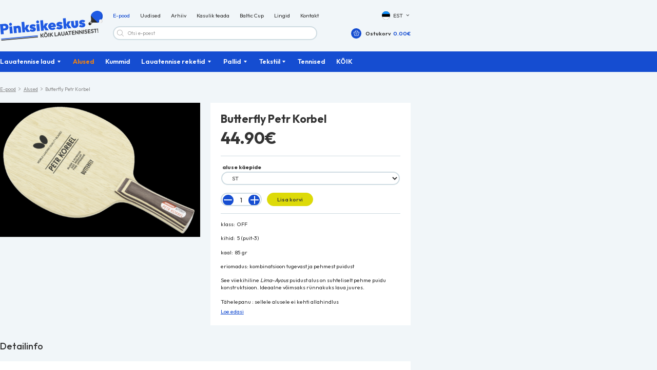

--- FILE ---
content_type: text/html; charset=UTF-8
request_url: https://pingpong.ee/alused/93-butterfly-petr-korbel/
body_size: 26187
content:
<!DOCTYPE html>
<html lang="et" id="html" prefix="og: https://ogp.me/ns#" class="no-js">
<head>
	<meta charset="utf-8">
	<meta http-equiv="X-UA-Compatible" content="IE=edge">
    <meta name="viewport" content="width=device-width, initial-scale=1.0, maximum-scale=5.0" />
    <meta name="format-detection" content="telephone=no">
    <link rel="preconnect" href="https://fonts.googleapis.com">
    <link rel="preconnect" href="https://fonts.gstatic.com" crossorigin>
    <link href="https://fonts.googleapis.com/css2?family=Outfit:wght@400;500;600;700&display=swap" rel="stylesheet" rel="stylesheet" media="print" onload="this.media='all'">
	<link rel="alternate" hreflang="et" href="https://pingpong.ee/alused/93-butterfly-petr-korbel/" />
<link rel="alternate" hreflang="x-default" href="https://pingpong.ee/alused/93-butterfly-petr-korbel/" />

<!-- Search Engine Optimization by Rank Math - https://rankmath.com/ -->
<title>Butterfly Petr Korbel - Pingpong</title>
<meta name="description" content="klass:&nbsp; OFF kihid:&nbsp;&nbsp;5 (puit-3) kaal:&nbsp; 85 gr eriomadus:&nbsp;kombinatsioon tugevast ja pehmest puidust See viiekihiline Lima-Ayous puidust alus on suhteliselt pehme puidu konstruktsioon. Ideaalne v&otilde;imsaks r&uuml;nnakuks laua juures. T&auml;helepanu : sellele alusele ei kehti allahindlus"/>
<meta name="robots" content="follow, index, max-snippet:-1, max-video-preview:-1, max-image-preview:large"/>
<link rel="canonical" href="https://pingpong.ee/alused/93-butterfly-petr-korbel/" />
<meta property="og:locale" content="et_EE" />
<meta property="og:type" content="product" />
<meta property="og:title" content="Butterfly Petr Korbel - Pingpong" />
<meta property="og:description" content="klass:&nbsp; OFF kihid:&nbsp;&nbsp;5 (puit-3) kaal:&nbsp; 85 gr eriomadus:&nbsp;kombinatsioon tugevast ja pehmest puidust See viiekihiline Lima-Ayous puidust alus on suhteliselt pehme puidu konstruktsioon. Ideaalne v&otilde;imsaks r&uuml;nnakuks laua juures. T&auml;helepanu : sellele alusele ei kehti allahindlus" />
<meta property="og:url" content="https://pingpong.ee/alused/93-butterfly-petr-korbel/" />
<meta property="og:site_name" content="Pingpong" />
<meta property="og:updated_time" content="2022-08-15T00:24:11+03:00" />
<meta property="og:image" content="https://pingpong.ee/wp-content/uploads/2022/05/93pic3363.png" />
<meta property="og:image:secure_url" content="https://pingpong.ee/wp-content/uploads/2022/05/93pic3363.png" />
<meta property="og:image:width" content="1000" />
<meta property="og:image:height" content="671" />
<meta property="og:image:alt" content="93pic3363.png" />
<meta property="og:image:type" content="image/png" />
<meta property="product:availability" content="instock" />
<meta name="twitter:card" content="summary_large_image" />
<meta name="twitter:title" content="Butterfly Petr Korbel - Pingpong" />
<meta name="twitter:description" content="klass:&nbsp; OFF kihid:&nbsp;&nbsp;5 (puit-3) kaal:&nbsp; 85 gr eriomadus:&nbsp;kombinatsioon tugevast ja pehmest puidust See viiekihiline Lima-Ayous puidust alus on suhteliselt pehme puidu konstruktsioon. Ideaalne v&otilde;imsaks r&uuml;nnakuks laua juures. T&auml;helepanu : sellele alusele ei kehti allahindlus" />
<meta name="twitter:image" content="https://pingpong.ee/wp-content/uploads/2022/05/93pic3363.png" />
<meta name="twitter:label1" content="Price" />
<meta name="twitter:data1" content="44.90&euro;" />
<meta name="twitter:label2" content="Availability" />
<meta name="twitter:data2" content="In stock" />
<script type="application/ld+json" class="rank-math-schema">{"@context":"https://schema.org","@graph":[{"@type":"Place","@id":"https://pingpong.ee/#place","address":{"@type":"PostalAddress","streetAddress":"Forelli 12","addressRegion":"Tallinn","postalCode":"10621","addressCountry":"Estonia"}},{"@type":"Organization","@id":"https://pingpong.ee/#organization","name":"Pinksikeskus","url":"https://pingpong.ee","email":"info@pingpong.ee","address":{"@type":"PostalAddress","streetAddress":"Forelli 12","addressRegion":"Tallinn","postalCode":"10621","addressCountry":"Estonia"},"logo":{"@type":"ImageObject","@id":"https://pingpong.ee/#logo","url":"https://pingpong.ee/wp-content/uploads/2022/11/oz7Dkt2Q5aWTlwTg-1.png","contentUrl":"https://pingpong.ee/wp-content/uploads/2022/11/oz7Dkt2Q5aWTlwTg-1.png","caption":"Pingpong","inLanguage":"et","width":"685","height":"248"},"contactPoint":[{"@type":"ContactPoint","telephone":"+37258506697","contactType":"customer support"}],"location":{"@id":"https://pingpong.ee/#place"}},{"@type":"WebSite","@id":"https://pingpong.ee/#website","url":"https://pingpong.ee","name":"Pingpong","alternateName":"Pinksikeskus","publisher":{"@id":"https://pingpong.ee/#organization"},"inLanguage":"et"},{"@type":"ImageObject","@id":"https://pingpong.ee/wp-content/uploads/2022/05/93pic3363.png","url":"https://pingpong.ee/wp-content/uploads/2022/05/93pic3363.png","width":"1000","height":"671","caption":"93pic3363.png","inLanguage":"et"},{"@type":"ItemPage","@id":"https://pingpong.ee/alused/93-butterfly-petr-korbel/#webpage","url":"https://pingpong.ee/alused/93-butterfly-petr-korbel/","name":"Butterfly Petr Korbel - Pingpong","datePublished":"2022-05-30T01:39:36+03:00","dateModified":"2022-08-15T00:24:11+03:00","isPartOf":{"@id":"https://pingpong.ee/#website"},"primaryImageOfPage":{"@id":"https://pingpong.ee/wp-content/uploads/2022/05/93pic3363.png"},"inLanguage":"et"},{"@type":"Product","name":"Butterfly Petr Korbel - Pingpong","description":"klass:&nbsp; OFF kihid:&nbsp;&nbsp;5 (puit-3) kaal:&nbsp; 85 gr eriomadus:&nbsp;kombinatsioon tugevast ja pehmest puidust See viiekihiline Lima-Ayous puidust alus on suhteliselt pehme puidu konstruktsioon. Ideaalne v&otilde;imsaks r&uuml;nnakuks laua juures. T&auml;helepanu : sellele alusele ei kehti allahindlus","category":"Alused","mainEntityOfPage":{"@id":"https://pingpong.ee/alused/93-butterfly-petr-korbel/#webpage"},"image":[{"@type":"ImageObject","url":"https://pingpong.ee/wp-content/uploads/2022/05/93pic3363.png","height":"671","width":"1000"}],"offers":{"@type":"Offer","price":"44.90","priceValidUntil":"2027-12-31","priceSpecification":{"price":"44.90","priceCurrency":"EUR","valueAddedTaxIncluded":"true"},"priceCurrency":"EUR","availability":"http://schema.org/InStock","seller":{"@type":"Organization","@id":"https://pingpong.ee/","name":"Pingpong","url":"https://pingpong.ee","logo":"https://pingpong.ee/wp-content/uploads/2022/11/oz7Dkt2Q5aWTlwTg-1.png"},"url":"https://pingpong.ee/alused/93-butterfly-petr-korbel/"},"additionalProperty":[{"@type":"PropertyValue","name":"pa_kiirusklass","value":"OFF"}],"@id":"https://pingpong.ee/alused/93-butterfly-petr-korbel/#richSnippet"}]}</script>
<!-- /Rank Math WordPress SEO plugin -->

<link rel='dns-prefetch' href='//cdnjs.cloudflare.com' />
<link rel="alternate" title="oEmbed (JSON)" type="application/json+oembed" href="https://pingpong.ee/wp-json/oembed/1.0/embed?url=https%3A%2F%2Fpingpong.ee%2Falused%2F93-butterfly-petr-korbel%2F" />
<link rel="alternate" title="oEmbed (XML)" type="text/xml+oembed" href="https://pingpong.ee/wp-json/oembed/1.0/embed?url=https%3A%2F%2Fpingpong.ee%2Falused%2F93-butterfly-petr-korbel%2F&#038;format=xml" />
<style id='wp-img-auto-sizes-contain-inline-css' type='text/css'>
img:is([sizes=auto i],[sizes^="auto," i]){contain-intrinsic-size:3000px 1500px}
/*# sourceURL=wp-img-auto-sizes-contain-inline-css */
</style>
<link rel='stylesheet' id='makecommerceblocks-css' href='https://pingpong.ee/wp-content/plugins/makecommerce/payment/gateway/woocommerce/blocks/css/makecommerceblocks.css?ver=6.9' type='text/css' media='all' />
<link rel='stylesheet' id='font-awesome-css' href='https://pingpong.ee/wp-content/plugins/woocommerce-ajax-filters/berocket/assets/css/font-awesome.min.css?ver=6.9' type='text/css' media='all' />
<link rel='stylesheet' id='berocket_aapf_widget-style-css' href='https://pingpong.ee/wp-content/plugins/woocommerce-ajax-filters/assets/frontend/css/fullmain.min.css?ver=3.1.5' type='text/css' media='all' />
<link rel='stylesheet' id='wp-block-library-css' href='https://pingpong.ee/wp-includes/css/dist/block-library/style.min.css?ver=6.9' type='text/css' media='all' />
<link rel='stylesheet' id='wc-blocks-style-css' href='https://pingpong.ee/wp-content/plugins/woocommerce/assets/client/blocks/wc-blocks.css?ver=wc-9.2.4' type='text/css' media='all' />
<style id='global-styles-inline-css' type='text/css'>
:root{--wp--preset--aspect-ratio--square: 1;--wp--preset--aspect-ratio--4-3: 4/3;--wp--preset--aspect-ratio--3-4: 3/4;--wp--preset--aspect-ratio--3-2: 3/2;--wp--preset--aspect-ratio--2-3: 2/3;--wp--preset--aspect-ratio--16-9: 16/9;--wp--preset--aspect-ratio--9-16: 9/16;--wp--preset--color--black: #000000;--wp--preset--color--cyan-bluish-gray: #abb8c3;--wp--preset--color--white: #ffffff;--wp--preset--color--pale-pink: #f78da7;--wp--preset--color--vivid-red: #cf2e2e;--wp--preset--color--luminous-vivid-orange: #ff6900;--wp--preset--color--luminous-vivid-amber: #fcb900;--wp--preset--color--light-green-cyan: #7bdcb5;--wp--preset--color--vivid-green-cyan: #00d084;--wp--preset--color--pale-cyan-blue: #8ed1fc;--wp--preset--color--vivid-cyan-blue: #0693e3;--wp--preset--color--vivid-purple: #9b51e0;--wp--preset--color--theme-primary: var(--primary-color);--wp--preset--color--theme-secondary: var(--secondary-color);--wp--preset--gradient--vivid-cyan-blue-to-vivid-purple: linear-gradient(135deg,rgb(6,147,227) 0%,rgb(155,81,224) 100%);--wp--preset--gradient--light-green-cyan-to-vivid-green-cyan: linear-gradient(135deg,rgb(122,220,180) 0%,rgb(0,208,130) 100%);--wp--preset--gradient--luminous-vivid-amber-to-luminous-vivid-orange: linear-gradient(135deg,rgb(252,185,0) 0%,rgb(255,105,0) 100%);--wp--preset--gradient--luminous-vivid-orange-to-vivid-red: linear-gradient(135deg,rgb(255,105,0) 0%,rgb(207,46,46) 100%);--wp--preset--gradient--very-light-gray-to-cyan-bluish-gray: linear-gradient(135deg,rgb(238,238,238) 0%,rgb(169,184,195) 100%);--wp--preset--gradient--cool-to-warm-spectrum: linear-gradient(135deg,rgb(74,234,220) 0%,rgb(151,120,209) 20%,rgb(207,42,186) 40%,rgb(238,44,130) 60%,rgb(251,105,98) 80%,rgb(254,248,76) 100%);--wp--preset--gradient--blush-light-purple: linear-gradient(135deg,rgb(255,206,236) 0%,rgb(152,150,240) 100%);--wp--preset--gradient--blush-bordeaux: linear-gradient(135deg,rgb(254,205,165) 0%,rgb(254,45,45) 50%,rgb(107,0,62) 100%);--wp--preset--gradient--luminous-dusk: linear-gradient(135deg,rgb(255,203,112) 0%,rgb(199,81,192) 50%,rgb(65,88,208) 100%);--wp--preset--gradient--pale-ocean: linear-gradient(135deg,rgb(255,245,203) 0%,rgb(182,227,212) 50%,rgb(51,167,181) 100%);--wp--preset--gradient--electric-grass: linear-gradient(135deg,rgb(202,248,128) 0%,rgb(113,206,126) 100%);--wp--preset--gradient--midnight: linear-gradient(135deg,rgb(2,3,129) 0%,rgb(40,116,252) 100%);--wp--preset--font-size--small: var(--small-font-size);--wp--preset--font-size--medium: var(--medium-font-size);--wp--preset--font-size--large: var(--large-font-size);--wp--preset--font-size--x-large: 42px;--wp--preset--font-size--semilarge: var(--semilarge-font-size);--wp--preset--font-size--huge: var(--huge-font-size);--wp--preset--font-size--semigiatn: var(--semigiant-font-size);--wp--preset--font-size--giant: var(--giant-font-size);--wp--preset--font-family--inter: "Inter", sans-serif;--wp--preset--font-family--cardo: Cardo;--wp--preset--spacing--20: 0.44rem;--wp--preset--spacing--30: 0.67rem;--wp--preset--spacing--40: 1rem;--wp--preset--spacing--50: 1.5rem;--wp--preset--spacing--60: 2.25rem;--wp--preset--spacing--70: 3.38rem;--wp--preset--spacing--80: 5.06rem;--wp--preset--shadow--natural: 6px 6px 9px rgba(0, 0, 0, 0.2);--wp--preset--shadow--deep: 12px 12px 50px rgba(0, 0, 0, 0.4);--wp--preset--shadow--sharp: 6px 6px 0px rgba(0, 0, 0, 0.2);--wp--preset--shadow--outlined: 6px 6px 0px -3px rgb(255, 255, 255), 6px 6px rgb(0, 0, 0);--wp--preset--shadow--crisp: 6px 6px 0px rgb(0, 0, 0);}:root { --wp--style--global--content-size: var(--grid-base-width);--wp--style--global--wide-size: var(--grid-base-width-wide); }:where(body) { margin: 0; }.wp-site-blocks > .alignleft { float: left; margin-right: 2em; }.wp-site-blocks > .alignright { float: right; margin-left: 2em; }.wp-site-blocks > .aligncenter { justify-content: center; margin-left: auto; margin-right: auto; }:where(.wp-site-blocks) > * { margin-block-start: 24px; margin-block-end: 0; }:where(.wp-site-blocks) > :first-child { margin-block-start: 0; }:where(.wp-site-blocks) > :last-child { margin-block-end: 0; }:root { --wp--style--block-gap: 24px; }:root :where(.is-layout-flow) > :first-child{margin-block-start: 0;}:root :where(.is-layout-flow) > :last-child{margin-block-end: 0;}:root :where(.is-layout-flow) > *{margin-block-start: 24px;margin-block-end: 0;}:root :where(.is-layout-constrained) > :first-child{margin-block-start: 0;}:root :where(.is-layout-constrained) > :last-child{margin-block-end: 0;}:root :where(.is-layout-constrained) > *{margin-block-start: 24px;margin-block-end: 0;}:root :where(.is-layout-flex){gap: 24px;}:root :where(.is-layout-grid){gap: 24px;}.is-layout-flow > .alignleft{float: left;margin-inline-start: 0;margin-inline-end: 2em;}.is-layout-flow > .alignright{float: right;margin-inline-start: 2em;margin-inline-end: 0;}.is-layout-flow > .aligncenter{margin-left: auto !important;margin-right: auto !important;}.is-layout-constrained > .alignleft{float: left;margin-inline-start: 0;margin-inline-end: 2em;}.is-layout-constrained > .alignright{float: right;margin-inline-start: 2em;margin-inline-end: 0;}.is-layout-constrained > .aligncenter{margin-left: auto !important;margin-right: auto !important;}.is-layout-constrained > :where(:not(.alignleft):not(.alignright):not(.alignfull)){max-width: var(--wp--style--global--content-size);margin-left: auto !important;margin-right: auto !important;}.is-layout-constrained > .alignwide{max-width: var(--wp--style--global--wide-size);}body .is-layout-flex{display: flex;}.is-layout-flex{flex-wrap: wrap;align-items: center;}.is-layout-flex > :is(*, div){margin: 0;}body .is-layout-grid{display: grid;}.is-layout-grid > :is(*, div){margin: 0;}body{font-family: var(--body-font);font-size: var(--body-size);line-height: var(--body-lineheight);padding-top: 0px;padding-right: 0px;padding-bottom: 0px;padding-left: 0px;}a:where(:not(.wp-element-button)){color: var(--primary-color);text-decoration: underline;}h1{font-size: var(--h1-font-size);line-height: var(--h1-line-height);}h2{font-size: var(--h2-font-size);line-height: var(--h2-line-height);}h3{font-size: var(--h3-font-size);line-height: var(--h3-line-height);}h4{font-size: var(--h4-font-size);line-height: var(--h4-line-height);}h5{font-size: var(--h5-font-size);line-height: var(--h5-line-height);}h6{font-size: var(--h6-font-size);line-height: var(--h6-line-height);}:root :where(.wp-element-button, .wp-block-button__link){background-color: #32373c;border-width: 0;color: #fff;font-family: inherit;font-size: inherit;font-style: inherit;font-weight: inherit;letter-spacing: inherit;line-height: inherit;padding-top: calc(0.667em + 2px);padding-right: calc(1.333em + 2px);padding-bottom: calc(0.667em + 2px);padding-left: calc(1.333em + 2px);text-decoration: none;text-transform: inherit;}.has-black-color{color: var(--wp--preset--color--black) !important;}.has-cyan-bluish-gray-color{color: var(--wp--preset--color--cyan-bluish-gray) !important;}.has-white-color{color: var(--wp--preset--color--white) !important;}.has-pale-pink-color{color: var(--wp--preset--color--pale-pink) !important;}.has-vivid-red-color{color: var(--wp--preset--color--vivid-red) !important;}.has-luminous-vivid-orange-color{color: var(--wp--preset--color--luminous-vivid-orange) !important;}.has-luminous-vivid-amber-color{color: var(--wp--preset--color--luminous-vivid-amber) !important;}.has-light-green-cyan-color{color: var(--wp--preset--color--light-green-cyan) !important;}.has-vivid-green-cyan-color{color: var(--wp--preset--color--vivid-green-cyan) !important;}.has-pale-cyan-blue-color{color: var(--wp--preset--color--pale-cyan-blue) !important;}.has-vivid-cyan-blue-color{color: var(--wp--preset--color--vivid-cyan-blue) !important;}.has-vivid-purple-color{color: var(--wp--preset--color--vivid-purple) !important;}.has-theme-primary-color{color: var(--wp--preset--color--theme-primary) !important;}.has-theme-secondary-color{color: var(--wp--preset--color--theme-secondary) !important;}.has-black-background-color{background-color: var(--wp--preset--color--black) !important;}.has-cyan-bluish-gray-background-color{background-color: var(--wp--preset--color--cyan-bluish-gray) !important;}.has-white-background-color{background-color: var(--wp--preset--color--white) !important;}.has-pale-pink-background-color{background-color: var(--wp--preset--color--pale-pink) !important;}.has-vivid-red-background-color{background-color: var(--wp--preset--color--vivid-red) !important;}.has-luminous-vivid-orange-background-color{background-color: var(--wp--preset--color--luminous-vivid-orange) !important;}.has-luminous-vivid-amber-background-color{background-color: var(--wp--preset--color--luminous-vivid-amber) !important;}.has-light-green-cyan-background-color{background-color: var(--wp--preset--color--light-green-cyan) !important;}.has-vivid-green-cyan-background-color{background-color: var(--wp--preset--color--vivid-green-cyan) !important;}.has-pale-cyan-blue-background-color{background-color: var(--wp--preset--color--pale-cyan-blue) !important;}.has-vivid-cyan-blue-background-color{background-color: var(--wp--preset--color--vivid-cyan-blue) !important;}.has-vivid-purple-background-color{background-color: var(--wp--preset--color--vivid-purple) !important;}.has-theme-primary-background-color{background-color: var(--wp--preset--color--theme-primary) !important;}.has-theme-secondary-background-color{background-color: var(--wp--preset--color--theme-secondary) !important;}.has-black-border-color{border-color: var(--wp--preset--color--black) !important;}.has-cyan-bluish-gray-border-color{border-color: var(--wp--preset--color--cyan-bluish-gray) !important;}.has-white-border-color{border-color: var(--wp--preset--color--white) !important;}.has-pale-pink-border-color{border-color: var(--wp--preset--color--pale-pink) !important;}.has-vivid-red-border-color{border-color: var(--wp--preset--color--vivid-red) !important;}.has-luminous-vivid-orange-border-color{border-color: var(--wp--preset--color--luminous-vivid-orange) !important;}.has-luminous-vivid-amber-border-color{border-color: var(--wp--preset--color--luminous-vivid-amber) !important;}.has-light-green-cyan-border-color{border-color: var(--wp--preset--color--light-green-cyan) !important;}.has-vivid-green-cyan-border-color{border-color: var(--wp--preset--color--vivid-green-cyan) !important;}.has-pale-cyan-blue-border-color{border-color: var(--wp--preset--color--pale-cyan-blue) !important;}.has-vivid-cyan-blue-border-color{border-color: var(--wp--preset--color--vivid-cyan-blue) !important;}.has-vivid-purple-border-color{border-color: var(--wp--preset--color--vivid-purple) !important;}.has-theme-primary-border-color{border-color: var(--wp--preset--color--theme-primary) !important;}.has-theme-secondary-border-color{border-color: var(--wp--preset--color--theme-secondary) !important;}.has-vivid-cyan-blue-to-vivid-purple-gradient-background{background: var(--wp--preset--gradient--vivid-cyan-blue-to-vivid-purple) !important;}.has-light-green-cyan-to-vivid-green-cyan-gradient-background{background: var(--wp--preset--gradient--light-green-cyan-to-vivid-green-cyan) !important;}.has-luminous-vivid-amber-to-luminous-vivid-orange-gradient-background{background: var(--wp--preset--gradient--luminous-vivid-amber-to-luminous-vivid-orange) !important;}.has-luminous-vivid-orange-to-vivid-red-gradient-background{background: var(--wp--preset--gradient--luminous-vivid-orange-to-vivid-red) !important;}.has-very-light-gray-to-cyan-bluish-gray-gradient-background{background: var(--wp--preset--gradient--very-light-gray-to-cyan-bluish-gray) !important;}.has-cool-to-warm-spectrum-gradient-background{background: var(--wp--preset--gradient--cool-to-warm-spectrum) !important;}.has-blush-light-purple-gradient-background{background: var(--wp--preset--gradient--blush-light-purple) !important;}.has-blush-bordeaux-gradient-background{background: var(--wp--preset--gradient--blush-bordeaux) !important;}.has-luminous-dusk-gradient-background{background: var(--wp--preset--gradient--luminous-dusk) !important;}.has-pale-ocean-gradient-background{background: var(--wp--preset--gradient--pale-ocean) !important;}.has-electric-grass-gradient-background{background: var(--wp--preset--gradient--electric-grass) !important;}.has-midnight-gradient-background{background: var(--wp--preset--gradient--midnight) !important;}.has-small-font-size{font-size: var(--wp--preset--font-size--small) !important;}.has-medium-font-size{font-size: var(--wp--preset--font-size--medium) !important;}.has-large-font-size{font-size: var(--wp--preset--font-size--large) !important;}.has-x-large-font-size{font-size: var(--wp--preset--font-size--x-large) !important;}.has-semilarge-font-size{font-size: var(--wp--preset--font-size--semilarge) !important;}.has-huge-font-size{font-size: var(--wp--preset--font-size--huge) !important;}.has-semigiatn-font-size{font-size: var(--wp--preset--font-size--semigiatn) !important;}.has-giant-font-size{font-size: var(--wp--preset--font-size--giant) !important;}.has-inter-font-family{font-family: var(--wp--preset--font-family--inter) !important;}.has-cardo-font-family{font-family: var(--wp--preset--font-family--cardo) !important;}
/*# sourceURL=global-styles-inline-css */
</style>

<link rel='stylesheet' id='wpml-blocks-css' href='https://pingpong.ee/wp-content/plugins/sitepress-multilingual-cms/dist/css/blocks/styles.css?ver=4.6.13' type='text/css' media='all' />
<link rel='stylesheet' id='pb-accordion-blocks-style-css' href='https://pingpong.ee/wp-content/plugins/accordion-blocks/build/index.css?ver=1.5.0' type='text/css' media='all' />
<link rel='stylesheet' id='contact-form-7-css' href='https://pingpong.ee/wp-content/plugins/contact-form-7/includes/css/styles.css?ver=5.9.8' type='text/css' media='all' />
<link rel='stylesheet' id='smntcswcqb-style-css' href='https://pingpong.ee/wp-content/plugins/smntcs-woocommerce-quantity-buttons/style.css?ver=2.5' type='text/css' media='screen' />
<style id='woocommerce-inline-inline-css' type='text/css'>
.woocommerce form .form-row .required { visibility: visible; }
/*# sourceURL=woocommerce-inline-inline-css */
</style>
<link rel='stylesheet' id='select2css-css' href='//cdnjs.cloudflare.com/ajax/libs/select2/4.0.7/css/select2.css?ver=1.0' type='text/css' media='all' />
<link rel='stylesheet' id='woo-variation-swatches-css' href='https://pingpong.ee/wp-content/plugins/woo-variation-swatches/assets/css/frontend.min.css?ver=1724747871' type='text/css' media='all' />
<style id='woo-variation-swatches-inline-css' type='text/css'>
:root {
--wvs-tick:url("data:image/svg+xml;utf8,%3Csvg filter='drop-shadow(0px 0px 2px rgb(0 0 0 / .8))' xmlns='http://www.w3.org/2000/svg'  viewBox='0 0 30 30'%3E%3Cpath fill='none' stroke='%23ffffff' stroke-linecap='round' stroke-linejoin='round' stroke-width='4' d='M4 16L11 23 27 7'/%3E%3C/svg%3E");

--wvs-cross:url("data:image/svg+xml;utf8,%3Csvg filter='drop-shadow(0px 0px 5px rgb(255 255 255 / .6))' xmlns='http://www.w3.org/2000/svg' width='72px' height='72px' viewBox='0 0 24 24'%3E%3Cpath fill='none' stroke='%23ff0000' stroke-linecap='round' stroke-width='0.6' d='M5 5L19 19M19 5L5 19'/%3E%3C/svg%3E");
--wvs-single-product-item-width:30px;
--wvs-single-product-item-height:30px;
--wvs-single-product-item-font-size:16px}
/*# sourceURL=woo-variation-swatches-inline-css */
</style>
<link rel='stylesheet' id='dgwt-wcas-style-css' href='https://pingpong.ee/wp-content/plugins/ajax-search-for-woocommerce/assets/css/style.min.css?ver=1.28.1' type='text/css' media='all' />
<link rel='stylesheet' id='variables-css' href='https://pingpong.ee/wp-content/themes/pinksikeskus/theme/css/variables.css?ver=1668598270' type='text/css' media='all' />
<link rel='stylesheet' id='bootstrap-css' href='https://pingpong.ee/wp-content/themes/pinksikeskus/theme/css/bootstrap.css' type='text/css' media='all' />
<link rel='stylesheet' id='swiper-bundle-css' href='https://pingpong.ee/wp-content/themes/pinksikeskus/theme/js/swiper/swiper-bundle.css' type='text/css' media='all' />
<link rel='stylesheet' id='woocommerce-css' href='https://pingpong.ee/wp-content/themes/pinksikeskus/theme/css/woocommerce.css' type='text/css' media='all' />
<link rel='stylesheet' id='ama-css' href='https://pingpong.ee/wp-content/themes/pinksikeskus/theme/css/theme.css?ver=1696312940' type='text/css' media='all' />
<link rel='stylesheet' id='ari-fancybox-css' href='https://pingpong.ee/wp-content/plugins/ari-fancy-lightbox/assets/fancybox/jquery.fancybox.min.css?ver=1.8.20' type='text/css' media='all' />
<script type="text/javascript" src="https://pingpong.ee/wp-includes/js/jquery/jquery.min.js?ver=3.7.1" id="jquery-core-js"></script>
<script type="text/javascript" src="https://pingpong.ee/wp-includes/js/jquery/jquery-migrate.min.js?ver=3.4.1" id="jquery-migrate-js"></script>
<script type="text/javascript" id="wpml-cookie-js-extra">
/* <![CDATA[ */
var wpml_cookies = {"wp-wpml_current_language":{"value":"et","expires":1,"path":"/"}};
var wpml_cookies = {"wp-wpml_current_language":{"value":"et","expires":1,"path":"/"}};
//# sourceURL=wpml-cookie-js-extra
/* ]]> */
</script>
<script type="text/javascript" src="https://pingpong.ee/wp-content/plugins/sitepress-multilingual-cms/res/js/cookies/language-cookie.js?ver=4.6.13" id="wpml-cookie-js" defer="defer" data-wp-strategy="defer"></script>
<script type="text/javascript" src="https://pingpong.ee/wp-content/plugins/svg-support/vendor/DOMPurify/DOMPurify.min.js?ver=1.0.1" id="bodhi-dompurify-library-js"></script>
<script type="text/javascript" id="MC_PARCELMACHINE_SEARCHABLE_JS-js-before">
/* <![CDATA[ */
const MC_PARCELMACHINE_SEARCHABLE_JS = [{"placeholder":"-- vali pakiautomaat --"}]
//# sourceURL=MC_PARCELMACHINE_SEARCHABLE_JS-js-before
/* ]]> */
</script>
<script type="text/javascript" src="https://pingpong.ee/wp-content/plugins/makecommerce/shipping/js/parcelmachine_searchable.js?ver=1724747860" id="MC_PARCELMACHINE_SEARCHABLE_JS-js"></script>
<script type="text/javascript" src="https://pingpong.ee/wp-content/plugins/makecommerce/shipping/js/parcelmachine.js?ver=1724747860" id="MC_PARCELMACHINE_JS-js"></script>
<script type="text/javascript" src="https://pingpong.ee/wp-content/plugins/svg-support/js/min/svgs-inline-min.js?ver=2.5.8" id="bodhi_svg_inline-js"></script>
<script type="text/javascript" id="bodhi_svg_inline-js-after">
/* <![CDATA[ */
cssTarget={"Bodhi":"img.ama-svg","ForceInlineSVG":"ama-svg"};ForceInlineSVGActive="false";frontSanitizationEnabled="on";
//# sourceURL=bodhi_svg_inline-js-after
/* ]]> */
</script>
<script type="text/javascript" src="https://pingpong.ee/wp-content/plugins/woocommerce/assets/js/jquery-blockui/jquery.blockUI.min.js?ver=2.7.0-wc.9.2.4" id="jquery-blockui-js" data-wp-strategy="defer"></script>
<script type="text/javascript" id="wc-add-to-cart-js-extra">
/* <![CDATA[ */
var wc_add_to_cart_params = {"ajax_url":"/wp-admin/admin-ajax.php","wc_ajax_url":"/?wc-ajax=%%endpoint%%","i18n_view_cart":"Vaata ostukorvi","cart_url":"https://pingpong.ee/ostukorv/","is_cart":"","cart_redirect_after_add":"no"};
//# sourceURL=wc-add-to-cart-js-extra
/* ]]> */
</script>
<script type="text/javascript" src="https://pingpong.ee/wp-content/plugins/woocommerce/assets/js/frontend/add-to-cart.min.js?ver=9.2.4" id="wc-add-to-cart-js" defer="defer" data-wp-strategy="defer"></script>
<script type="text/javascript" id="wc-single-product-js-extra">
/* <![CDATA[ */
var wc_single_product_params = {"i18n_required_rating_text":"Palun vali hinnang","review_rating_required":"yes","flexslider":{"rtl":false,"animation":"slide","smoothHeight":true,"directionNav":false,"controlNav":"thumbnails","slideshow":false,"animationSpeed":500,"animationLoop":false,"allowOneSlide":false},"zoom_enabled":"","zoom_options":[],"photoswipe_enabled":"","photoswipe_options":{"shareEl":false,"closeOnScroll":false,"history":false,"hideAnimationDuration":0,"showAnimationDuration":0},"flexslider_enabled":""};
//# sourceURL=wc-single-product-js-extra
/* ]]> */
</script>
<script type="text/javascript" src="https://pingpong.ee/wp-content/plugins/woocommerce/assets/js/frontend/single-product.min.js?ver=9.2.4" id="wc-single-product-js" defer="defer" data-wp-strategy="defer"></script>
<script type="text/javascript" src="https://pingpong.ee/wp-content/plugins/woocommerce/assets/js/js-cookie/js.cookie.min.js?ver=2.1.4-wc.9.2.4" id="js-cookie-js" defer="defer" data-wp-strategy="defer"></script>
<script type="text/javascript" id="woocommerce-js-extra">
/* <![CDATA[ */
var woocommerce_params = {"ajax_url":"/wp-admin/admin-ajax.php","wc_ajax_url":"/?wc-ajax=%%endpoint%%"};
//# sourceURL=woocommerce-js-extra
/* ]]> */
</script>
<script type="text/javascript" src="https://pingpong.ee/wp-content/plugins/woocommerce/assets/js/frontend/woocommerce.min.js?ver=9.2.4" id="woocommerce-js" defer="defer" data-wp-strategy="defer"></script>
<script type="text/javascript" src="https://pingpong.ee/wp-content/plugins/sitepress-multilingual-cms/templates/language-switchers/legacy-dropdown-click/script.min.js?ver=1" id="wpml-legacy-dropdown-click-0-js"></script>
<script type="text/javascript" id="ari-fancybox-js-extra">
/* <![CDATA[ */
var ARI_FANCYBOX = {"lightbox":{"animationEffect":"fade","toolbar":true,"buttons":["close"],"backFocus":false,"trapFocus":false,"video":{"autoStart":false},"thumbs":{"hideOnClose":false},"touch":{"vertical":true,"momentum":true},"preventCaptionOverlap":false,"hideScrollbar":false,"lang":"custom","i18n":{"custom":{"PREV":"Previous","NEXT":"Next","PLAY_START":"Start slideshow (P)","PLAY_STOP":"Stop slideshow (P)","FULL_SCREEN":"Full screen (F)","THUMBS":"Thumbnails (G)","ZOOM":"Zoom","CLOSE":"Close (Esc)","ERROR":"The requested content cannot be loaded. \u003Cbr/\u003E Please try again later."}}},"convert":{"wp_gallery":{"convert_attachment_links":true},"images":{"convert":true,"post_grouping":true},"woocommerce":{"convert":true}},"mobile":{},"slideshow":{},"deeplinking":{"enabled":false},"integration":{},"share":{"enabled":false,"buttons":{"facebook":{"enabled":false},"twitter":{"enabled":false},"gplus":{"enabled":false},"pinterest":{"enabled":false},"linkedin":{"enabled":false},"vk":{"enabled":false},"email":{"enabled":false},"download":{"enabled":false}},"ignoreTypes":["iframe","inline","pdf","image","youtube","vimeo","metacafe","dailymotion","vine","instagram","google_maps"]},"comments":{"showOnStart":false,"supportedTypes":null},"protect":{},"extra":{},"viewers":{"pdfjs":{"url":"https://pingpong.ee/wp-content/plugins/ari-fancy-lightbox/assets/pdfjs/web/viewer.html"}},"messages":{"share_facebook_title":"Share on Facebook","share_twitter_title":"Share on Twitter","share_gplus_title":"Share on Google+","share_pinterest_title":"Share on Pinterest","share_linkedin_title":"Share on LinkedIn","share_vk_title":"Share on VK","share_email_title":"Send by e-mail","download_title":"Download","comments":"Comments"}};
//# sourceURL=ari-fancybox-js-extra
/* ]]> */
</script>
<script src="https://pingpong.ee/wp-content/plugins/ari-fancy-lightbox/assets/fancybox/jquery.fancybox.min.js?ver=1.8.20" defer="defer" type="text/javascript"></script>
<link rel="https://api.w.org/" href="https://pingpong.ee/wp-json/" /><link rel="alternate" title="JSON" type="application/json" href="https://pingpong.ee/wp-json/wp/v2/product/2041" /><style></style><style type="text/css">BODY .fancybox-container{z-index:200000}BODY .fancybox-is-open .fancybox-bg{opacity:0.87}BODY .fancybox-bg {background-color:#0f0f11}BODY .fancybox-thumbs {background-color:#ffffff}</style>		<style>
			.dgwt-wcas-ico-magnifier,.dgwt-wcas-ico-magnifier-handler{max-width:20px}.dgwt-wcas-search-wrapp .dgwt-wcas-sf-wrapp input[type=search].dgwt-wcas-search-input,.dgwt-wcas-search-wrapp .dgwt-wcas-sf-wrapp input[type=search].dgwt-wcas-search-input:hover,.dgwt-wcas-search-wrapp .dgwt-wcas-sf-wrapp input[type=search].dgwt-wcas-search-input:focus{background-color:#fff;border-color:#cfdce2}		</style>
			<noscript><style>.woocommerce-product-gallery{ opacity: 1 !important; }</style></noscript>
	<style class='wp-fonts-local' type='text/css'>
@font-face{font-family:Inter;font-style:normal;font-weight:300 900;font-display:fallback;src:url('https://pingpong.ee/wp-content/plugins/woocommerce/assets/fonts/Inter-VariableFont_slnt,wght.woff2') format('woff2');font-stretch:normal;}
@font-face{font-family:Cardo;font-style:normal;font-weight:400;font-display:fallback;src:url('https://pingpong.ee/wp-content/plugins/woocommerce/assets/fonts/cardo_normal_400.woff2') format('woff2');}
</style>
<link rel="icon" href="https://pingpong.ee/wp-content/uploads/2022/04/favicon.svg" sizes="32x32" />
<link rel="icon" href="https://pingpong.ee/wp-content/uploads/2022/04/favicon.svg" sizes="192x192" />
<link rel="apple-touch-icon" href="https://pingpong.ee/wp-content/uploads/2022/04/favicon.svg" />
<meta name="msapplication-TileImage" content="https://pingpong.ee/wp-content/uploads/2022/04/favicon.svg" />
    <!--[if lt IE 9]>
    <script src="https://oss.maxcdn.com/html5shiv/3.7.2/html5shiv.min.js"></script>
    <script src="https://oss.maxcdn.com/respond/1.4.2/respond.min.js"></script>
    <![endif]--><!-- Google tag (gtag.js) --> <script async src="https://www.googletagmanager.com/gtag/js?id=G-G-3D4HD6B2H6"></script> <script> window.dataLayer = window.dataLayer || []; function gtag(){dataLayer.push(arguments);} gtag('js', new Date()); gtag('config', 'G-3D4HD6B2H6 '); </script>
</head>
<body class="wp-singular product-template-default single single-product postid-2041 wp-custom-logo wp-theme-pinksikeskus theme-pinksikeskus woocommerce woocommerce-page woocommerce-no-js woo-variation-swatches wvs-behavior-blur wvs-theme-pinksikeskus wvs-show-label wvs-tooltip">
<div id="wrapper">
<header id="header" class="w-100">
    <div class="container">
        <div class="row row-main align-items-center justify-content-xl-between">
            <div class="col-auto col-logo">
                <a href="https://pingpong.ee"><svg xmlns="http://www.w3.org/2000/svg" width="300" height="86.538" viewBox="0 0 300 86.538"><g transform="translate(-7932.917 122)"><g data-animate="T_FADE_RIGHT"><path d="M6.716,20.465V14.482h5.346a3.96,3.96,0,0,0,1.761-.4,3.123,3.123,0,0,0,1.306-1.205,3.789,3.789,0,0,0,.5-2.015,3.787,3.787,0,0,0-.5-2.015,3.119,3.119,0,0,0-1.305-1.2,3.957,3.957,0,0,0-1.761-.394H6.719V1.27l6.962,0A11.434,11.434,0,0,1,18.841,2.41a8.9,8.9,0,0,1,3.646,3.281,9.513,9.513,0,0,1,1.346,5.172,9.545,9.545,0,0,1-1.348,5.152,8.861,8.861,0,0,1-3.647,3.3,11.44,11.44,0,0,1-5.159,1.144ZM0,30.853.007,1.272l8.288,0L8.288,30.851Zm26.48-.006,0-20.441,8.122,0,0,20.441ZM30.546,8.494a3.941,3.941,0,0,1-2.963-1.225A4.173,4.173,0,0,1,26.4,4.257a4.177,4.177,0,0,1,1.182-3.012,4.219,4.219,0,0,1,5.947,0,4.214,4.214,0,0,1,1.16,3.012A4.218,4.218,0,0,1,33.53,7.268,3.927,3.927,0,0,1,30.546,8.494Zm20.88,22.348,0-11.467a2.287,2.287,0,0,0-2.4-2.492,2.7,2.7,0,0,0-1.264.291,2.068,2.068,0,0,0-.87.852,2.748,2.748,0,0,0-.311,1.35l-3.149-1.412a8.017,8.017,0,0,1,1.1-4.28,7.261,7.261,0,0,1,3.026-2.743,9.712,9.712,0,0,1,4.372-.957,7.789,7.789,0,0,1,3.916.975,7.255,7.255,0,0,1,2.714,2.658,7.487,7.487,0,0,1,.994,3.884l0,13.337Zm-12.97,0,0-20.441,8.122,0,0,20.441Zm37.71-.009L70.491,20.076l5.638-9.682,8.744,0-7.3,10.929.208-2.659,7.5,12.172Zm-13.136,0L63.036.426l8.122,0-.007,30.413Zm31,.616a15.01,15.01,0,0,1-3.812-.5,16.228,16.228,0,0,1-3.543-1.37,11.479,11.479,0,0,1-2.755-1.994l4.269-4.4a7.31,7.31,0,0,0,2.382,1.578,7.482,7.482,0,0,0,2.921.581,2.615,2.615,0,0,0,1.1-.187.576.576,0,0,0,.394-.519.94.94,0,0,0-.684-.872,10.969,10.969,0,0,0-1.74-.54q-1.057-.249-2.238-.643a10.238,10.238,0,0,1-2.258-1.08,5.064,5.064,0,0,1-1.74-1.911,6.555,6.555,0,0,1-.662-3.137,5.766,5.766,0,0,1,1.1-3.469,7.48,7.48,0,0,1,3.108-2.41,11.388,11.388,0,0,1,4.662-.894,15.237,15.237,0,0,1,5.221.913,8.993,8.993,0,0,1,4.019,2.741l-4.311,4.4a5.151,5.151,0,0,0-2.279-1.557,7.116,7.116,0,0,0-2.072-.394,1.936,1.936,0,0,0-1.1.229.677.677,0,0,0-.311.561q0,.457.663.748a10.22,10.22,0,0,0,1.72.54,20.683,20.683,0,0,1,2.217.664,9.189,9.189,0,0,1,2.217,1.163,5.681,5.681,0,0,1,1.719,1.973,6.656,6.656,0,0,1,.662,3.178,5.7,5.7,0,0,1-2.4,4.82A10.6,10.6,0,0,1,94.026,31.455Zm11.935-.626,0-20.441,8.122,0,0,20.441Zm4.066-22.353a3.941,3.941,0,0,1-2.963-1.225,4.173,4.173,0,0,1-1.18-3.012,4.177,4.177,0,0,1,1.182-3.012,4.219,4.219,0,0,1,5.947,0,4.214,4.214,0,0,1,1.16,3.012,4.218,4.218,0,0,1-1.161,3.012A3.927,3.927,0,0,1,110.026,8.476Zm21.046,22.348L125.4,20.064l5.638-9.682,8.744,0-7.3,10.929.208-2.659,7.5,12.172Zm-13.136,0L117.943.414l8.122,0-.007,30.413Zm33.9.491a13.786,13.786,0,0,1-6.257-1.349,10.231,10.231,0,0,1-4.205-3.78A10.352,10.352,0,0,1,139.86,20.6a10.275,10.275,0,0,1,5.514-9.329,11.985,11.985,0,0,1,5.8-1.393,11.756,11.756,0,0,1,5.635,1.307,9.7,9.7,0,0,1,3.832,3.634,10.174,10.174,0,0,1,1.387,5.318q0,.623-.062,1.309a12.457,12.457,0,0,1-.27,1.6l-18.4.129V18.19l15.374-.128-3.771,2.2a7.926,7.926,0,0,0-.393-2.721,3.231,3.231,0,0,0-1.181-1.6,3.437,3.437,0,0,0-1.989-.54,3.726,3.726,0,0,0-2.155.624,3.874,3.874,0,0,0-1.389,1.787,7.457,7.457,0,0,0-.477,2.825,6.891,6.891,0,0,0,.517,2.846,3.7,3.7,0,0,0,1.512,1.724,4.858,4.858,0,0,0,2.486.581,6.342,6.342,0,0,0,2.549-.478,5.725,5.725,0,0,0,2.01-1.517l4.06,4.029a9.686,9.686,0,0,1-3.689,2.618A13.058,13.058,0,0,1,151.833,31.317Zm20.761.12a15.01,15.01,0,0,1-3.812-.5,16.227,16.227,0,0,1-3.543-1.37,11.479,11.479,0,0,1-2.755-1.994l4.269-4.4a7.31,7.31,0,0,0,2.382,1.578,7.482,7.482,0,0,0,2.921.581,2.615,2.615,0,0,0,1.1-.187.575.575,0,0,0,.394-.519.94.94,0,0,0-.684-.872,10.97,10.97,0,0,0-1.74-.54q-1.057-.249-2.238-.643a10.237,10.237,0,0,1-2.258-1.08,5.064,5.064,0,0,1-1.74-1.911,6.555,6.555,0,0,1-.662-3.137,5.766,5.766,0,0,1,1.1-3.469,7.48,7.48,0,0,1,3.109-2.41,11.388,11.388,0,0,1,4.662-.894,15.236,15.236,0,0,1,5.221.913,8.993,8.993,0,0,1,4.019,2.741l-4.311,4.4a5.151,5.151,0,0,0-2.279-1.557,7.116,7.116,0,0,0-2.072-.394,1.936,1.936,0,0,0-1.1.229.678.678,0,0,0-.311.561q0,.457.663.748a10.221,10.221,0,0,0,1.72.54,20.679,20.679,0,0,1,2.217.664,9.187,9.187,0,0,1,2.217,1.163,5.681,5.681,0,0,1,1.719,1.973,6.656,6.656,0,0,1,.662,3.178,5.7,5.7,0,0,1-2.4,4.82A10.6,10.6,0,0,1,172.595,31.437Zm25.112-.629-5.675-10.759,5.638-9.682,8.744,0-7.3,10.929.208-2.659,7.5,12.172Zm-13.136,0L184.578.4,192.7.4l-.007,30.413Zm32.986.491a11.546,11.546,0,0,1-5.283-1.162,9.046,9.046,0,0,1-3.625-3.24,8.609,8.609,0,0,1-1.325-4.736l0-11.8,8.122,0,0,11.883a2.321,2.321,0,0,0,.269,1.122,1.9,1.9,0,0,0,.746.768,2.188,2.188,0,0,0,1.1.27,2,2,0,0,0,1.471-.6,2.112,2.112,0,0,0,.6-1.558l0-11.883,8.122,0,0,11.8a8.688,8.688,0,0,1-1.306,4.757,8.962,8.962,0,0,1-3.606,3.221A11.552,11.552,0,0,1,217.556,31.3Zm21.673.12a15.009,15.009,0,0,1-3.812-.5,16.227,16.227,0,0,1-3.543-1.37,11.479,11.479,0,0,1-2.755-1.994l4.269-4.4a7.31,7.31,0,0,0,2.382,1.578,7.482,7.482,0,0,0,2.921.581,2.615,2.615,0,0,0,1.1-.187.575.575,0,0,0,.394-.519.94.94,0,0,0-.684-.872,10.97,10.97,0,0,0-1.74-.54q-1.057-.249-2.238-.643a10.237,10.237,0,0,1-2.258-1.08,5.064,5.064,0,0,1-1.74-1.911,6.555,6.555,0,0,1-.662-3.137,5.766,5.766,0,0,1,1.1-3.469,7.48,7.48,0,0,1,3.109-2.41,11.388,11.388,0,0,1,4.662-.894,15.236,15.236,0,0,1,5.221.913,8.993,8.993,0,0,1,4.019,2.741l-4.311,4.4a5.151,5.151,0,0,0-2.279-1.557,7.116,7.116,0,0,0-2.072-.394,1.936,1.936,0,0,0-1.1.229.678.678,0,0,0-.311.561q0,.457.663.748a10.221,10.221,0,0,0,1.72.54,20.682,20.682,0,0,1,2.217.664,9.188,9.188,0,0,1,2.217,1.163,5.68,5.68,0,0,1,1.719,1.973,6.656,6.656,0,0,1,.662,3.178,5.7,5.7,0,0,1-2.4,4.82A10.6,10.6,0,0,1,239.229,31.422Z" transform="matrix(0.996, -0.087, 0.087, 0.996, 7932.917, -84.289)" fill="#1f5ae3"/><g transform="translate(8191.479 -122)"><g transform="translate(6.919 14.178)"><path d="M85.928,190.148l6.54-3.047,1.166-3.829-2.31-5.855-5.777-2.232a9.15,9.15,0,0,0-.059,1.024C85.4,181.226,86.926,184.245,85.928,190.148Z" transform="translate(-85.484 -175.184)" fill="#333" fill-rule="evenodd"/></g><g transform="translate(12.296 26.37)"><path d="M151.93,333.523c5.9-1,8.921.528,13.94.441a9.1,9.1,0,0,0,1.021-.059l-2.692-6.4-5.393-1.682-4.071,2.007Z" transform="translate(-151.93 -325.817)" fill="#292929" fill-rule="evenodd"/></g><g transform="translate(12.296 30.609)"><path d="M162.626,378.857a62.061,62.061,0,0,1-7.6-.664l-3.092,3.467c5.9-1,8.921.528,13.94.441a9.1,9.1,0,0,0,1.021-.059l-3.244-3.244A9.125,9.125,0,0,1,162.626,378.857Z" transform="translate(-151.93 -378.193)" fill="#292929" fill-rule="evenodd"/></g><g transform="translate(0 32.926)"><path d="M1.186,414.152a3.9,3.9,0,0,0,5.6,0l1.727-1.936-1.926-3.358-3.464-2.033-1.936,1.727a3.533,3.533,0,0,0-1.078,1.815,3.964,3.964,0,0,0,0,1.834A4.082,4.082,0,0,0,1.186,414.152Z" transform="translate(0 -406.825)" fill="#333" fill-rule="evenodd"/></g><g transform="translate(0.442 36.54)"><path d="M11.75,451.474l-1.727,1.936a3.81,3.81,0,0,1-4.566.746,4.074,4.074,0,0,0,.744,1.031,3.9,3.9,0,0,0,5.6,0l1.727-1.936Z" transform="translate(-5.457 -451.474)" fill="#292929" fill-rule="evenodd"/></g><g transform="translate(6.292 22.266)"><path d="M83.746,286.918l6.876-7.706-.557-3.5-3.547-.6-7.706,6.876-1.071.955,1.152,3.832,3.9,1.218Z" transform="translate(-77.742 -275.108)" fill="#333" fill-rule="evenodd"/></g><g transform="translate(9.564 24.595)"><path d="M126.005,303.887l-6.876,7.7-.955,1.071,1.777,1.777.955-1.071,6.876-7.706Z" transform="translate(-118.174 -303.887)" fill="#292929" fill-rule="evenodd"/></g><g transform="translate(3.122 30.097)"><path d="M38.569,374.7l5.391,5.391,2.829-3.17-5.049-5.05Z" transform="translate(-38.569 -371.869)" fill="#aaa" fill-rule="evenodd"/></g><g transform="translate(6.735 33.369)"><path d="M86.046,412.3l-.853.955-1.514,1.7-.462.517,1.777,1.777,2.829-3.17Z" transform="translate(-83.217 -412.301)" fill="#8d8d8d" fill-rule="evenodd"/></g><g transform="translate(6.982 0)"><path d="M86.262,14.178l8.087,8.087,4.1,4.1,8.085,8.087a7.6,7.6,0,0,0,1.6-.436,16.175,16.175,0,0,0,2.647-1.23c.353.289,5.919-4.2,7.125-7.324a22.7,22.7,0,0,0,1.907-4.329c2.05-6.374.483-12.651-3.547-16.691S105.955-1.15,99.581.9C93.655,2.8,88.677,7.056,86.7,12.579a7.739,7.739,0,0,0-.436,1.6Z" transform="translate(-86.262 0)" fill="#1f5ae3" fill-rule="evenodd"/></g><g transform="translate(24.014 2.956)"><path d="M300.958,63.12a16.52,16.52,0,0,1-2.566,1.2l-.081.028a7.654,7.654,0,0,1-1.6.436l3.244,3.244a7.606,7.606,0,0,0,1.6-.436,16.174,16.174,0,0,0,2.647-1.23c.353.289,5.919-4.2,7.125-7.324a22.7,22.7,0,0,0,1.907-4.329c2.05-6.374.483-12.651-3.547-16.691a14.767,14.767,0,0,0-1.751-1.49,16.57,16.57,0,0,1,2.054,14.94,22.975,22.975,0,0,1-1.905,4.329C306.875,58.914,301.309,63.407,300.958,63.12Z" transform="translate(-296.707 -36.527)" fill="#154dcf" fill-rule="evenodd"/></g><g transform="translate(30.807 24.839)"><path d="M385.959,317.533a5.315,5.315,0,1,0-5.315-5.315A5.323,5.323,0,0,0,385.959,317.533Z" transform="translate(-380.644 -306.903)" fill="#f3f3f3" fill-rule="evenodd"/></g><g transform="translate(34.141 24.839)"><path d="M423.818,306.9a5.358,5.358,0,0,0-.784.057,5.317,5.317,0,0,1-1.2,10.191,5.316,5.316,0,1,0,1.981-10.248Z" transform="translate(-421.837 -306.903)" fill="#dedede" fill-rule="evenodd"/></g></g></g>
                
                <g data-animate="T_FADE_LEFT">
                <path d="M6.849,14.834,1.935,8.905l4.787-5.43h2.74l-5.336,5.9.016-1.018,5.494,6.478ZM0,14.836,0,3.477H2.194l0,11.359Zm15.406.174a5.883,5.883,0,0,1-2.312-.452,5.764,5.764,0,0,1-3.118-3.126,5.884,5.884,0,0,1-.451-2.3,5.86,5.86,0,0,1,.444-2.286,5.735,5.735,0,0,1,3.1-3.1,6.24,6.24,0,0,1,4.625,0,5.705,5.705,0,0,1,1.861,1.244A5.886,5.886,0,0,1,17.7,14.557,5.769,5.769,0,0,1,15.406,15.01Zm-.032-2.052a3.62,3.62,0,0,0,1.9-.485,3.417,3.417,0,0,0,1.265-1.341,4.178,4.178,0,0,0,.46-2,4.381,4.381,0,0,0-.257-1.535A3.485,3.485,0,0,0,18,6.389a3.311,3.311,0,0,0-1.144-.783,3.828,3.828,0,0,0-1.483-.274,3.647,3.647,0,0,0-1.878.477,3.342,3.342,0,0,0-1.273,1.333,4.143,4.143,0,0,0-.46,1.987,4.441,4.441,0,0,0,.266,1.567,3.531,3.531,0,0,0,.741,1.212,3.265,3.265,0,0,0,1.144.775A3.8,3.8,0,0,0,15.374,12.958ZM16.569,2.472a1.927,1.927,0,0,1-.9-.194q-.371-.194-.693-.371a1.412,1.412,0,0,0-.693-.178,1.252,1.252,0,0,0-.637.146,1.62,1.62,0,0,0-.476.453L12.106,1.261a4.009,4.009,0,0,1,.959-.937A2.05,2.05,0,0,1,14.217,0a2,2,0,0,1,.9.186q.371.186.693.371a1.364,1.364,0,0,0,.693.186,1.233,1.233,0,0,0,.653-.154,1.624,1.624,0,0,0,.459-.444l1.063,1.05a4.163,4.163,0,0,1-.959.945A2.013,2.013,0,0,1,16.569,2.472ZM23,14.83,23,3.472h2.192l0,11.359Zm11.361,0L29.444,8.9l4.787-5.43h2.74l-5.336,5.9.016-1.018,5.494,6.478Zm-6.849,0,0-11.359H29.7l0,11.359Zm13.779,0,0-11.359h2.192l0,11.359Zm1.612,0V12.871h5.769v1.955Zm6.172,0,4.563-11.36h1.789l4.542,11.358H57.628L54.117,5.5h.806l-3.564,9.324Zm2.418-2.117V10.865h6.092v1.842Zm14.149,2.275a4.731,4.731,0,0,1-2.377-.589,4.308,4.308,0,0,1-1.635-1.623,4.6,4.6,0,0,1-.6-2.343l0-6.964h2.192l0,7.028a2.592,2.592,0,0,0,.314,1.309,2.164,2.164,0,0,0,.87.848,2.561,2.561,0,0,0,1.233.3,2.458,2.458,0,0,0,1.225-.3,2.212,2.212,0,0,0,.846-.848,2.56,2.56,0,0,0,.315-1.293l0-7.045h2.208l0,6.98a4.562,4.562,0,0,1-.6,2.335,4.366,4.366,0,0,1-1.62,1.616A4.677,4.677,0,0,1,65.638,14.982Zm5.511-.163L75.712,3.46H77.5l4.542,11.358H79.706L76.2,5.5H77l-3.564,9.324ZM73.567,12.7V10.86h6.092V12.7Zm11.28,2.114,0-11.116h2.208l0,11.116Zm-3.608-9.4V3.458l9.427,0V5.411Zm10.94,9.4,0-11.359h2.192l0,11.359Zm1.612,0V12.875h6.269v1.939Zm0-4.863V8.077h5.7V9.949Zm0-4.556V3.456h6.188V5.393Zm8.088,9.418,0-11.359h1.531l.66,2.2,0,9.161Zm7.832,0-6.718-8.723.42-2.634,6.718,8.723Zm0,0-.628-2.133,0-9.226h2.208l0,11.359Zm3.884,0,0-11.359h1.531l.66,2.2,0,9.161Zm7.832,0-6.718-8.723.42-2.634,6.718,8.723Zm0,0-.628-2.133,0-9.226h2.208l0,11.359Zm3.884,0,0-11.359h2.192l0,11.359Zm7.574.16a5.371,5.371,0,0,1-2.345-.468,5.331,5.331,0,0,1-1.764-1.405l1.451-1.454a3.664,3.664,0,0,0,1.16,1.026,3.3,3.3,0,0,0,1.611.363,2.418,2.418,0,0,0,1.362-.34,1.069,1.069,0,0,0,.508-.937,1.21,1.21,0,0,0-.29-.84,2.392,2.392,0,0,0-.765-.549,8.674,8.674,0,0,0-1.047-.412q-.572-.186-1.144-.428a4.791,4.791,0,0,1-1.047-.606,2.68,2.68,0,0,1-.765-.937,3.192,3.192,0,0,1-.29-1.446,3.035,3.035,0,0,1,.5-1.761,3.2,3.2,0,0,1,1.37-1.115,4.782,4.782,0,0,1,1.966-.388,4.893,4.893,0,0,1,2.095.436,4.473,4.473,0,0,1,1.531,1.131L135.531,6.29a3.509,3.509,0,0,0-1.023-.808,2.64,2.64,0,0,0-1.184-.258,2.125,2.125,0,0,0-1.193.291.949.949,0,0,0-.435.84,1.028,1.028,0,0,0,.29.759,2.485,2.485,0,0,0,.765.5q.475.21,1.047.4t1.144.436a4.3,4.3,0,0,1,1.047.63,2.842,2.842,0,0,1,.765.993,3.446,3.446,0,0,1,.29,1.494,3.035,3.035,0,0,1-1.113,2.488A4.692,4.692,0,0,1,132.887,14.967Zm5.882-.163,0-11.359h2.192l0,11.359Zm1.612,0V12.865h6.269V14.8Zm0-4.863V8.066h5.7V9.939Zm0-4.556V3.445h6.188V5.382Zm11.085,9.579a5.371,5.371,0,0,1-2.345-.468,5.332,5.332,0,0,1-1.764-1.405l1.451-1.454a3.664,3.664,0,0,0,1.16,1.026,3.3,3.3,0,0,0,1.611.363,2.418,2.418,0,0,0,1.362-.34,1.069,1.069,0,0,0,.508-.937,1.21,1.21,0,0,0-.29-.84,2.393,2.393,0,0,0-.765-.549,8.676,8.676,0,0,0-1.047-.412q-.572-.186-1.144-.428a4.793,4.793,0,0,1-1.047-.606,2.68,2.68,0,0,1-.765-.937,3.191,3.191,0,0,1-.29-1.446,3.035,3.035,0,0,1,.5-1.761,3.2,3.2,0,0,1,1.37-1.115,4.783,4.783,0,0,1,1.966-.388,4.893,4.893,0,0,1,2.095.436,4.473,4.473,0,0,1,1.531,1.131l-1.451,1.454a3.509,3.509,0,0,0-1.023-.808,2.64,2.64,0,0,0-1.184-.258,2.125,2.125,0,0,0-1.193.291.949.949,0,0,0-.435.84,1.028,1.028,0,0,0,.29.759,2.485,2.485,0,0,0,.765.5q.475.21,1.047.4t1.144.436a4.3,4.3,0,0,1,1.047.63,2.842,2.842,0,0,1,.765.993,3.446,3.446,0,0,1,.29,1.494,3.035,3.035,0,0,1-1.113,2.488A4.693,4.693,0,0,1,151.467,14.962ZM159.7,14.8l0-11.116h2.208l0,11.116Zm-3.608-9.4V3.441l9.427,0V5.394Zm11.134,5.442-.321-7.723h2.256l-.324,7.723Zm.8,4.12a1.257,1.257,0,0,1-.951-.388,1.411,1.411,0,0,1,0-1.907,1.36,1.36,0,0,1,1.9,0,1.411,1.411,0,0,1,0,1.907A1.258,1.258,0,0,1,168.034,14.959Z" transform="matrix(0.996, -0.087, 0.087, 0.996, 8050.588, -59.008)" fill="#333"/><path d="M107.577,2.308,0,2.333V.025L107.577,0Z" transform="matrix(0.996, -0.087, 0.087, 0.996, 7936.289, -41.235)" fill="#1f5ae3"/><path d="M107.577,2.308,0,2.333V.025L107.577,0Z" transform="matrix(0.996, -0.087, 0.087, 0.996, 7936.589, -37.786)" fill="#333"/></g></g></svg></a>
            </div>
            <div class="col col-actions">
                <div class="d-flex flex-wrap align-items-center justify-content-end"><div id="header-items"><nav id="primary-menu" class="menu-paise-menuu-container"><ul id="menu-paise-menuu" class=""><li id="menu-item-82" class="menu-item menu-item-type-post_type menu-item-object-page current_page_parent menu-item-82"><a href="https://pingpong.ee/e-pood/" data-ps2id-api="true">E-pood</a></li>
<li id="menu-item-18043" class="menu-item menu-item-type-taxonomy menu-item-object-category menu-item-18043"><a href="https://pingpong.ee/uudised/" data-ps2id-api="true">Uudised</a></li>
<li id="menu-item-85" class="menu-item menu-item-type-post_type menu-item-object-page menu-item-85"><a href="https://pingpong.ee/tulemused/" data-ps2id-api="true">Arhiiv</a></li>
<li id="menu-item-87" class="menu-item menu-item-type-post_type menu-item-object-page menu-item-87"><a href="https://pingpong.ee/kasulik-teada/" data-ps2id-api="true">Kasulik teada</a></li>
<li id="menu-item-1922" class="menu-item menu-item-type-taxonomy menu-item-object-category menu-item-1922"><a href="https://pingpong.ee/baltic-cup/" data-ps2id-api="true">Baltic Cup</a></li>
<li id="menu-item-84" class="menu-item menu-item-type-post_type menu-item-object-page menu-item-84"><a href="https://pingpong.ee/muu-info/" data-ps2id-api="true">Lingid</a></li>
<li id="menu-item-86" class="menu-item menu-item-type-post_type menu-item-object-page menu-item-86"><a href="https://pingpong.ee/kontakt/" data-ps2id-api="true">Kontakt</a></li>
</ul></nav></div>
<div class="wpml-ls-statics-shortcode_actions wpml-ls wpml-ls-legacy-dropdown-click js-wpml-ls-legacy-dropdown-click">
	<ul>

		<li class="wpml-ls-slot-shortcode_actions wpml-ls-item wpml-ls-item-et wpml-ls-current-language wpml-ls-first-item wpml-ls-item-legacy-dropdown-click">

			<a href="#" class="js-wpml-ls-item-toggle wpml-ls-item-toggle">
                                                    <img
            class="wpml-ls-flag"
            src="https://pingpong.ee/wp-content/uploads/flags/ee.svg"
            alt=""
            width=24
            height=24
    /><span class="wpml-ls-native">Est</span></a>

			<ul class="js-wpml-ls-sub-menu wpml-ls-sub-menu">
				
					<li class="wpml-ls-slot-shortcode_actions wpml-ls-item wpml-ls-item-en wpml-ls-last-item">
						<a href="https://pingpong.ee/en/" class="wpml-ls-link">
                                                                <img
            class="wpml-ls-flag"
            src="https://pingpong.ee/wp-content/uploads/flags/gb.svg"
            alt=""
            width=24
            height=24
    /><span class="wpml-ls-native" lang="en">Eng</span></a>
					</li>

							</ul>

		</li>

	</ul>
</div>
</div><div class="d-flex flex-wrap align-items-center justify-content-end"><div class="header-search"><div  class="dgwt-wcas-search-wrapp dgwt-wcas-no-submit woocommerce dgwt-wcas-style-solaris js-dgwt-wcas-layout-icon-flexible dgwt-wcas-layout-icon-flexible js-dgwt-wcas-mobile-overlay-enabled">
			<div  class="dgwt-wcas-search-icon js-dgwt-wcas-search-icon-handler">				<svg class="dgwt-wcas-ico-magnifier-handler" xmlns="http://www.w3.org/2000/svg"
					 xmlns:xlink="http://www.w3.org/1999/xlink" x="0px" y="0px"
					 viewBox="0 0 51.539 51.361" xml:space="preserve">
		             <path 						 d="M51.539,49.356L37.247,35.065c3.273-3.74,5.272-8.623,5.272-13.983c0-11.742-9.518-21.26-21.26-21.26 S0,9.339,0,21.082s9.518,21.26,21.26,21.26c5.361,0,10.244-1.999,13.983-5.272l14.292,14.292L51.539,49.356z M2.835,21.082 c0-10.176,8.249-18.425,18.425-18.425s18.425,8.249,18.425,18.425S31.436,39.507,21.26,39.507S2.835,31.258,2.835,21.082z"/>
				</svg>
				</div>
		<div class="dgwt-wcas-search-icon-arrow"></div>
		<form class="dgwt-wcas-search-form" role="search" action="https://pingpong.ee/" method="get">
		<div class="dgwt-wcas-sf-wrapp">
							<svg class="dgwt-wcas-ico-magnifier" xmlns="http://www.w3.org/2000/svg"
					 xmlns:xlink="http://www.w3.org/1999/xlink" x="0px" y="0px"
					 viewBox="0 0 51.539 51.361" xml:space="preserve">
		             <path 						 d="M51.539,49.356L37.247,35.065c3.273-3.74,5.272-8.623,5.272-13.983c0-11.742-9.518-21.26-21.26-21.26 S0,9.339,0,21.082s9.518,21.26,21.26,21.26c5.361,0,10.244-1.999,13.983-5.272l14.292,14.292L51.539,49.356z M2.835,21.082 c0-10.176,8.249-18.425,18.425-18.425s18.425,8.249,18.425,18.425S31.436,39.507,21.26,39.507S2.835,31.258,2.835,21.082z"/>
				</svg>
							<label class="screen-reader-text"
				   for="dgwt-wcas-search-input-1">Products search</label>

			<input id="dgwt-wcas-search-input-1"
				   type="search"
				   class="dgwt-wcas-search-input"
				   name="s"
				   value=""
				   placeholder="Otsi e-poest"
				   autocomplete="off"
							/>
			<div class="dgwt-wcas-preloader"></div>

			<div class="dgwt-wcas-voice-search"></div>

			
			<input type="hidden" name="post_type" value="product"/>
			<input type="hidden" name="dgwt_wcas" value="1"/>

							<input type="hidden" name="lang" value="et"/>
			
					</div>
	</form>
</div>
</div><a href="https://pingpong.ee/ostukorv/" class="d-flex flex-wrap align-items-center ama-woo-cart font-weight-semibold"><span class="h-cart-icon d-flex flex-wrap align-items-center justify-content-center"><svg xmlns="http://www.w3.org/2000/svg" width="16" height="16" viewBox="0 0 16 16"><g transform="translate(-22.901 -21.984)"><path d="M38.526,26.968a1.828,1.828,0,0,0-1.482-.754H35.436a.692.692,0,0,0-.083-.193L32.8,22.246a.581.581,0,0,0-.821-.154.61.61,0,0,0-.151.839l2.217,3.283H27.753l2.217-3.28a.61.61,0,0,0-.151-.839.581.581,0,0,0-.821.154l-2.55,3.775a.554.554,0,0,0-.083.193H24.757a1.828,1.828,0,0,0-1.482.754,1.91,1.91,0,0,0-.3,1.663L25.2,36.609a1.871,1.871,0,0,0,1.783,1.376h7.831A1.865,1.865,0,0,0,36.6,36.609l2.228-7.975a1.914,1.914,0,0,0-.3-1.666ZM37.694,28.3l-2.228,7.975a.679.679,0,0,1-.649.5H26.983a.679.679,0,0,1-.649-.5L24.1,28.3a.7.7,0,0,1,.109-.6.665.665,0,0,1,.54-.275H37.042a.669.669,0,0,1,.54.275A.7.7,0,0,1,37.694,28.3Z" fill="#fff"/><path d="M43.59,48a.6.6,0,0,0-.59.6v3.319a.59.59,0,1,0,1.181,0V48.6A.6.6,0,0,0,43.59,48Z" transform="translate(-14.167 -18.166)" fill="#fff"/><path d="M53.59,48a.6.6,0,0,0-.59.6v3.319a.59.59,0,1,0,1.181,0V48.6A.6.6,0,0,0,53.59,48Z" transform="translate(-21.215 -18.166)" fill="#fff"/></g></svg></span><span class="d-block">Ostukorv</span><span class="h-cart-fragment has-theme-primary-color"><span class="woocommerce-Price-amount amount"><bdi>0.00<span class="woocommerce-Price-currencySymbol">&euro;</span></bdi></span></span></a><button id="menu-toggle" class="h-toggle" type="button"><span></span></button></div>            </div>
        </div>
    </div>
</header>
<div id="mobile-menu-wrapper"><div class="mobile-menu"><ul id="menu-tootekategooriad" class="mobile-products-menu"><li id="menu-item-8126" class="menu-item menu-item-type-taxonomy menu-item-object-product_cat menu-item-has-children menu-item-8126 has-submenu"><a href="https://pingpong.ee/lauatennise-laud/" data-ps2id-api="true">Lauatennise laud</a>
<span class="sub-menu-toggle"><svg xmlns="http://www.w3.org/2000/svg" width="9" height="6" viewBox="0 0 9 6"><path d="M4.5,6,9,0H0Z" fill="currentColor"/></svg></span><ul class="sub-menu">
	<li id="menu-item-12953" class="menu-item menu-item-type-taxonomy menu-item-object-product_cat menu-item-has-children menu-item-12953 has-submenu"><a href="https://pingpong.ee/lauatennise-laud/lauatennise-siselaud/" data-ps2id-api="true">Lauatennise siselaud</a>
	<span class="sub-menu-toggle"><svg xmlns="http://www.w3.org/2000/svg" width="9" height="6" viewBox="0 0 9 6"><path d="M4.5,6,9,0H0Z" fill="currentColor"/></svg></span><ul class="sub-menu">
		<li id="menu-item-13011" class="menu-item menu-item-type-taxonomy menu-item-object-product_cat menu-item-13011"><a href="https://pingpong.ee/lauatennise-laud/lauatennise-siselaud/hobilauad/" data-ps2id-api="true">Hobilauad</a></li>
		<li id="menu-item-13012" class="menu-item menu-item-type-taxonomy menu-item-object-product_cat menu-item-13012"><a href="https://pingpong.ee/lauatennise-laud/lauatennise-siselaud/lauatennise-profilauad/" data-ps2id-api="true">Lauatennise profilauad</a></li>
	</ul>
</li>
	<li id="menu-item-12954" class="menu-item menu-item-type-taxonomy menu-item-object-product_cat menu-item-12954"><a href="https://pingpong.ee/lauatennise-laud/lauatennise-valilaud/" data-ps2id-api="true">Lauatennise välilaud</a></li>
</ul>
</li>
<li id="menu-item-8123" class="menu-item menu-item-type-taxonomy menu-item-object-product_cat current-product-ancestor current-menu-parent current-product-parent menu-item-8123"><a href="https://pingpong.ee/alused/" data-ps2id-api="true">Alused</a></li>
<li id="menu-item-8124" class="menu-item menu-item-type-taxonomy menu-item-object-product_cat menu-item-8124"><a href="https://pingpong.ee/kummid/" data-ps2id-api="true">Kummid</a></li>
<li id="menu-item-8122" class="menu-item menu-item-type-taxonomy menu-item-object-product_cat menu-item-has-children menu-item-8122 has-submenu"><a href="https://pingpong.ee/lauatennise-reketid/" data-ps2id-api="true">Lauatennise reketid</a>
<span class="sub-menu-toggle"><svg xmlns="http://www.w3.org/2000/svg" width="9" height="6" viewBox="0 0 9 6"><path d="M4.5,6,9,0H0Z" fill="currentColor"/></svg></span><ul class="sub-menu">
	<li id="menu-item-12948" class="menu-item menu-item-type-taxonomy menu-item-object-product_cat menu-item-12948"><a href="https://pingpong.ee/lauatennise-reketid/reketid-ouereketid/" data-ps2id-api="true">Õuereketid</a></li>
	<li id="menu-item-12949" class="menu-item menu-item-type-taxonomy menu-item-object-product_cat menu-item-has-children menu-item-12949 has-submenu"><a href="https://pingpong.ee/lauatennise-reketid/reketid-sisereketid/" data-ps2id-api="true">Sisereketid</a>
	<span class="sub-menu-toggle"><svg xmlns="http://www.w3.org/2000/svg" width="9" height="6" viewBox="0 0 9 6"><path d="M4.5,6,9,0H0Z" fill="currentColor"/></svg></span><ul class="sub-menu">
		<li id="menu-item-13013" class="menu-item menu-item-type-taxonomy menu-item-object-product_cat menu-item-13013"><a href="https://pingpong.ee/lauatennise-reketid/reketid-sisereketid/lauatennise-hobireketid/" data-ps2id-api="true">Hobireketid</a></li>
		<li id="menu-item-13014" class="menu-item menu-item-type-taxonomy menu-item-object-product_cat menu-item-13014"><a href="https://pingpong.ee/lauatennise-reketid/reketid-sisereketid/lauatennise-profireketid/" data-ps2id-api="true">Profireketid</a></li>
	</ul>
</li>
</ul>
</li>
<li id="menu-item-8125" class="menu-item menu-item-type-taxonomy menu-item-object-product_cat menu-item-has-children menu-item-8125 has-submenu"><a href="https://pingpong.ee/lauatennise-pallid/" data-ps2id-api="true">Pallid</a>
<span class="sub-menu-toggle"><svg xmlns="http://www.w3.org/2000/svg" width="9" height="6" viewBox="0 0 9 6"><path d="M4.5,6,9,0H0Z" fill="currentColor"/></svg></span><ul class="sub-menu">
	<li id="menu-item-12950" class="menu-item menu-item-type-taxonomy menu-item-object-product_cat menu-item-12950"><a href="https://pingpong.ee/lauatennise-pallid/sisepallid/" data-ps2id-api="true">Sisepallid</a></li>
	<li id="menu-item-12951" class="menu-item menu-item-type-taxonomy menu-item-object-product_cat menu-item-12951"><a href="https://pingpong.ee/lauatennise-pallid/ouepallid/" data-ps2id-api="true">Õuepallid</a></li>
</ul>
</li>
<li id="menu-item-8127" class="menu-item menu-item-type-taxonomy menu-item-object-product_cat menu-item-has-children menu-item-8127 has-submenu"><a href="https://pingpong.ee/tekstiil/" data-ps2id-api="true">Tekstiil</a>
<span class="sub-menu-toggle"><svg xmlns="http://www.w3.org/2000/svg" width="9" height="6" viewBox="0 0 9 6"><path d="M4.5,6,9,0H0Z" fill="currentColor"/></svg></span><ul class="sub-menu">
	<li id="menu-item-12955" class="menu-item menu-item-type-taxonomy menu-item-object-product_cat menu-item-12955"><a href="https://pingpong.ee/tekstiil/dressid/" data-ps2id-api="true">Dressid</a></li>
	<li id="menu-item-12957" class="menu-item menu-item-type-taxonomy menu-item-object-product_cat menu-item-12957"><a href="https://pingpong.ee/tekstiil/puksid/" data-ps2id-api="true">Püksid</a></li>
	<li id="menu-item-12959" class="menu-item menu-item-type-taxonomy menu-item-object-product_cat menu-item-12959"><a href="https://pingpong.ee/tekstiil/sargid/" data-ps2id-api="true">Särgid</a></li>
	<li id="menu-item-13010" class="menu-item menu-item-type-taxonomy menu-item-object-product_cat menu-item-13010"><a href="https://pingpong.ee/tekstiil/seelikud/" data-ps2id-api="true">Seelikud</a></li>
</ul>
</li>
<li id="menu-item-13004" class="menu-item menu-item-type-taxonomy menu-item-object-product_cat menu-item-13004"><a href="https://pingpong.ee/tennised/" data-ps2id-api="true">Tennised</a></li>
<li id="menu-item-8129" class="menu-item menu-item-type-custom menu-item-object-custom menu-item-8129"><a href="https://pingpong.ee/e-pood/" data-ps2id-api="true">KÕIK</a></li>
</ul><ul id="menu-paise-menuu-1" class=""><li class="menu-item menu-item-type-post_type menu-item-object-page current_page_parent menu-item-82"><a href="https://pingpong.ee/e-pood/" data-ps2id-api="true">E-pood</a></li>
<li class="menu-item menu-item-type-taxonomy menu-item-object-category menu-item-18043"><a href="https://pingpong.ee/uudised/" data-ps2id-api="true">Uudised</a></li>
<li class="menu-item menu-item-type-post_type menu-item-object-page menu-item-85"><a href="https://pingpong.ee/tulemused/" data-ps2id-api="true">Arhiiv</a></li>
<li class="menu-item menu-item-type-post_type menu-item-object-page menu-item-87"><a href="https://pingpong.ee/kasulik-teada/" data-ps2id-api="true">Kasulik teada</a></li>
<li class="menu-item menu-item-type-taxonomy menu-item-object-category menu-item-1922"><a href="https://pingpong.ee/baltic-cup/" data-ps2id-api="true">Baltic Cup</a></li>
<li class="menu-item menu-item-type-post_type menu-item-object-page menu-item-84"><a href="https://pingpong.ee/muu-info/" data-ps2id-api="true">Lingid</a></li>
<li class="menu-item menu-item-type-post_type menu-item-object-page menu-item-86"><a href="https://pingpong.ee/kontakt/" data-ps2id-api="true">Kontakt</a></li>
</ul></div></div><div id="shop-menu-items" class="w-100"><nav id="shop-menu" class="container"><ul id="menu-tootekategooriad-1" class=""><li class="menu-item menu-item-type-taxonomy menu-item-object-product_cat menu-item-has-children menu-item-8126 has-submenu"><a href="https://pingpong.ee/lauatennise-laud/" data-ps2id-api="true">Lauatennise laud</a>
<span class="sub-menu-toggle"><svg xmlns="http://www.w3.org/2000/svg" width="9" height="6" viewBox="0 0 9 6"><path d="M4.5,6,9,0H0Z" fill="currentColor"/></svg></span><ul class="sub-menu">
	<li class="menu-item menu-item-type-taxonomy menu-item-object-product_cat menu-item-has-children menu-item-12953 has-submenu"><a href="https://pingpong.ee/lauatennise-laud/lauatennise-siselaud/" data-ps2id-api="true">Lauatennise siselaud</a>
	<span class="sub-menu-toggle"><svg xmlns="http://www.w3.org/2000/svg" width="9" height="6" viewBox="0 0 9 6"><path d="M4.5,6,9,0H0Z" fill="currentColor"/></svg></span><ul class="sub-menu">
		<li class="menu-item menu-item-type-taxonomy menu-item-object-product_cat menu-item-13011"><a href="https://pingpong.ee/lauatennise-laud/lauatennise-siselaud/hobilauad/" data-ps2id-api="true">Hobilauad</a></li>
		<li class="menu-item menu-item-type-taxonomy menu-item-object-product_cat menu-item-13012"><a href="https://pingpong.ee/lauatennise-laud/lauatennise-siselaud/lauatennise-profilauad/" data-ps2id-api="true">Lauatennise profilauad</a></li>
	</ul>
</li>
	<li class="menu-item menu-item-type-taxonomy menu-item-object-product_cat menu-item-12954"><a href="https://pingpong.ee/lauatennise-laud/lauatennise-valilaud/" data-ps2id-api="true">Lauatennise välilaud</a></li>
</ul>
</li>
<li class="menu-item menu-item-type-taxonomy menu-item-object-product_cat current-product-ancestor current-menu-parent current-product-parent menu-item-8123"><a href="https://pingpong.ee/alused/" data-ps2id-api="true">Alused</a></li>
<li class="menu-item menu-item-type-taxonomy menu-item-object-product_cat menu-item-8124"><a href="https://pingpong.ee/kummid/" data-ps2id-api="true">Kummid</a></li>
<li class="menu-item menu-item-type-taxonomy menu-item-object-product_cat menu-item-has-children menu-item-8122 has-submenu"><a href="https://pingpong.ee/lauatennise-reketid/" data-ps2id-api="true">Lauatennise reketid</a>
<span class="sub-menu-toggle"><svg xmlns="http://www.w3.org/2000/svg" width="9" height="6" viewBox="0 0 9 6"><path d="M4.5,6,9,0H0Z" fill="currentColor"/></svg></span><ul class="sub-menu">
	<li class="menu-item menu-item-type-taxonomy menu-item-object-product_cat menu-item-12948"><a href="https://pingpong.ee/lauatennise-reketid/reketid-ouereketid/" data-ps2id-api="true">Õuereketid</a></li>
	<li class="menu-item menu-item-type-taxonomy menu-item-object-product_cat menu-item-has-children menu-item-12949 has-submenu"><a href="https://pingpong.ee/lauatennise-reketid/reketid-sisereketid/" data-ps2id-api="true">Sisereketid</a>
	<span class="sub-menu-toggle"><svg xmlns="http://www.w3.org/2000/svg" width="9" height="6" viewBox="0 0 9 6"><path d="M4.5,6,9,0H0Z" fill="currentColor"/></svg></span><ul class="sub-menu">
		<li class="menu-item menu-item-type-taxonomy menu-item-object-product_cat menu-item-13013"><a href="https://pingpong.ee/lauatennise-reketid/reketid-sisereketid/lauatennise-hobireketid/" data-ps2id-api="true">Hobireketid</a></li>
		<li class="menu-item menu-item-type-taxonomy menu-item-object-product_cat menu-item-13014"><a href="https://pingpong.ee/lauatennise-reketid/reketid-sisereketid/lauatennise-profireketid/" data-ps2id-api="true">Profireketid</a></li>
	</ul>
</li>
</ul>
</li>
<li class="menu-item menu-item-type-taxonomy menu-item-object-product_cat menu-item-has-children menu-item-8125 has-submenu"><a href="https://pingpong.ee/lauatennise-pallid/" data-ps2id-api="true">Pallid</a>
<span class="sub-menu-toggle"><svg xmlns="http://www.w3.org/2000/svg" width="9" height="6" viewBox="0 0 9 6"><path d="M4.5,6,9,0H0Z" fill="currentColor"/></svg></span><ul class="sub-menu">
	<li class="menu-item menu-item-type-taxonomy menu-item-object-product_cat menu-item-12950"><a href="https://pingpong.ee/lauatennise-pallid/sisepallid/" data-ps2id-api="true">Sisepallid</a></li>
	<li class="menu-item menu-item-type-taxonomy menu-item-object-product_cat menu-item-12951"><a href="https://pingpong.ee/lauatennise-pallid/ouepallid/" data-ps2id-api="true">Õuepallid</a></li>
</ul>
</li>
<li class="menu-item menu-item-type-taxonomy menu-item-object-product_cat menu-item-has-children menu-item-8127 has-submenu"><a href="https://pingpong.ee/tekstiil/" data-ps2id-api="true">Tekstiil</a>
<span class="sub-menu-toggle"><svg xmlns="http://www.w3.org/2000/svg" width="9" height="6" viewBox="0 0 9 6"><path d="M4.5,6,9,0H0Z" fill="currentColor"/></svg></span><ul class="sub-menu">
	<li class="menu-item menu-item-type-taxonomy menu-item-object-product_cat menu-item-12955"><a href="https://pingpong.ee/tekstiil/dressid/" data-ps2id-api="true">Dressid</a></li>
	<li class="menu-item menu-item-type-taxonomy menu-item-object-product_cat menu-item-12957"><a href="https://pingpong.ee/tekstiil/puksid/" data-ps2id-api="true">Püksid</a></li>
	<li class="menu-item menu-item-type-taxonomy menu-item-object-product_cat menu-item-12959"><a href="https://pingpong.ee/tekstiil/sargid/" data-ps2id-api="true">Särgid</a></li>
	<li class="menu-item menu-item-type-taxonomy menu-item-object-product_cat menu-item-13010"><a href="https://pingpong.ee/tekstiil/seelikud/" data-ps2id-api="true">Seelikud</a></li>
</ul>
</li>
<li class="menu-item menu-item-type-taxonomy menu-item-object-product_cat menu-item-13004"><a href="https://pingpong.ee/tennised/" data-ps2id-api="true">Tennised</a></li>
<li class="menu-item menu-item-type-custom menu-item-object-custom menu-item-8129"><a href="https://pingpong.ee/e-pood/" data-ps2id-api="true">KÕIK</a></li>
</ul></nav></div><main class="gutenberg-elements" role="main">
	<nav class="woocommerce-breadcrumb" aria-label="Breadcrumb"><a href="https://pingpong.ee/e-pood/">E-pood</a><svg xmlns="http://www.w3.org/2000/svg" width="6" height="8" viewBox="0 0 6 8"><path d="M21846,263.5a.5.5,0,0,1-.287-.91l4.416-3.09-4.416-3.09a.5.5,0,1,1,.574-.819l5,3.5a.5.5,0,0,1,0,.819l-5,3.5A.5.5,0,0,1,21846,263.5Z" transform="translate(-21845.5 -255.5)" fill="currentColor"/></svg><a href="https://pingpong.ee/alused/">Alused</a><svg xmlns="http://www.w3.org/2000/svg" width="6" height="8" viewBox="0 0 6 8"><path d="M21846,263.5a.5.5,0,0,1-.287-.91l4.416-3.09-4.416-3.09a.5.5,0,1,1,.574-.819l5,3.5a.5.5,0,0,1,0,.819l-5,3.5A.5.5,0,0,1,21846,263.5Z" transform="translate(-21845.5 -255.5)" fill="currentColor"/></svg>Butterfly Petr Korbel</nav>
					
			<div class="woocommerce-notices-wrapper"></div><div class="woo-wrapper__start"><div class="row row-grid"><div class="col-12 col-woo__content"><div id="product-2041" class="product type-product post-2041 status-publish first instock product_cat-alused has-post-thumbnail taxable shipping-taxable purchasable product-type-variable">

	<div class="woocommerce-product-gallery woocommerce-product-gallery--with-images woocommerce-product-gallery--columns-4 images" data-columns="4" style="opacity: 0; transition: opacity .25s ease-in-out;">
	<div class="woocommerce-product-gallery__wrapper">
		<div data-thumb="https://pingpong.ee/wp-content/uploads/2022/05/93pic3363-120x120.png" data-thumb-alt="93pic3363.png" data-thumb-srcset="" class="woocommerce-product-gallery__image"><a href="https://pingpong.ee/wp-content/uploads/2022/05/93pic3363.png"><img width="570" height="382" src="https://pingpong.ee/wp-content/uploads/2022/05/93pic3363-570x382.png" class="wp-post-image" alt="93pic3363.png" title="93pic3363.png" data-caption="" data-src="https://pingpong.ee/wp-content/uploads/2022/05/93pic3363.png" data-large_image="https://pingpong.ee/wp-content/uploads/2022/05/93pic3363.png" data-large_image_width="1000" data-large_image_height="671" decoding="async" fetchpriority="high" srcset="https://pingpong.ee/wp-content/uploads/2022/05/93pic3363-570x382.png 570w, https://pingpong.ee/wp-content/uploads/2022/05/93pic3363-64x43.png 64w, https://pingpong.ee/wp-content/uploads/2022/05/93pic3363.png 1000w" sizes="(max-width: 570px) 100vw, 570px" /></a></div>	</div>
</div>

	<div class="summary entry-summary">
		<h1 class="product_title entry-title">Butterfly Petr Korbel</h1><p class="price"><span class="woocommerce-Price-amount amount"><bdi>44.90<span class="woocommerce-Price-currencySymbol">&euro;</span></bdi></span></p>

<form class="variations_form cart" action="https://pingpong.ee/alused/93-butterfly-petr-korbel/" method="post" enctype='multipart/form-data' data-product_id="2041" data-product_variations="[{&quot;attributes&quot;:{&quot;attribute_pa_aluse-kaepide&quot;:&quot;st&quot;},&quot;availability_html&quot;:&quot;&quot;,&quot;backorders_allowed&quot;:false,&quot;dimensions&quot;:{&quot;length&quot;:&quot;&quot;,&quot;width&quot;:&quot;&quot;,&quot;height&quot;:&quot;&quot;},&quot;dimensions_html&quot;:&quot;-&quot;,&quot;display_price&quot;:44.9,&quot;display_regular_price&quot;:44.9,&quot;image&quot;:{&quot;title&quot;:&quot;93pic3363.png&quot;,&quot;caption&quot;:&quot;&quot;,&quot;url&quot;:&quot;https:\/\/pingpong.ee\/wp-content\/uploads\/2022\/05\/93pic3363.png&quot;,&quot;alt&quot;:&quot;93pic3363.png&quot;,&quot;src&quot;:&quot;https:\/\/pingpong.ee\/wp-content\/uploads\/2022\/05\/93pic3363-570x382.png&quot;,&quot;srcset&quot;:&quot;https:\/\/pingpong.ee\/wp-content\/uploads\/2022\/05\/93pic3363-570x382.png 570w, https:\/\/pingpong.ee\/wp-content\/uploads\/2022\/05\/93pic3363-64x43.png 64w, https:\/\/pingpong.ee\/wp-content\/uploads\/2022\/05\/93pic3363.png 1000w&quot;,&quot;sizes&quot;:&quot;(max-width: 570px) 100vw, 570px&quot;,&quot;full_src&quot;:&quot;https:\/\/pingpong.ee\/wp-content\/uploads\/2022\/05\/93pic3363.png&quot;,&quot;full_src_w&quot;:1000,&quot;full_src_h&quot;:671,&quot;gallery_thumbnail_src&quot;:&quot;https:\/\/pingpong.ee\/wp-content\/uploads\/2022\/05\/93pic3363-120x120.png&quot;,&quot;gallery_thumbnail_src_w&quot;:120,&quot;gallery_thumbnail_src_h&quot;:120,&quot;thumb_src&quot;:&quot;https:\/\/pingpong.ee\/wp-content\/uploads\/2022\/05\/93pic3363.png&quot;,&quot;thumb_src_w&quot;:300,&quot;thumb_src_h&quot;:201,&quot;src_w&quot;:570,&quot;src_h&quot;:382},&quot;image_id&quot;:3983,&quot;is_downloadable&quot;:false,&quot;is_in_stock&quot;:true,&quot;is_purchasable&quot;:true,&quot;is_sold_individually&quot;:&quot;no&quot;,&quot;is_virtual&quot;:false,&quot;max_qty&quot;:&quot;&quot;,&quot;min_qty&quot;:1,&quot;price_html&quot;:&quot;&lt;span class=\&quot;price\&quot;&gt;&lt;span class=\&quot;woocommerce-Price-amount amount\&quot;&gt;&lt;bdi&gt;44.90&lt;span class=\&quot;woocommerce-Price-currencySymbol\&quot;&gt;&amp;euro;&lt;\/span&gt;&lt;\/bdi&gt;&lt;\/span&gt;&lt;\/span&gt;&quot;,&quot;sku&quot;:&quot;&quot;,&quot;variation_description&quot;:&quot;&quot;,&quot;variation_id&quot;:8388,&quot;variation_is_active&quot;:true,&quot;variation_is_visible&quot;:true,&quot;weight&quot;:&quot;&quot;,&quot;weight_html&quot;:&quot;-&quot;},{&quot;attributes&quot;:{&quot;attribute_pa_aluse-kaepide&quot;:&quot;fl&quot;},&quot;availability_html&quot;:&quot;&quot;,&quot;backorders_allowed&quot;:false,&quot;dimensions&quot;:{&quot;length&quot;:&quot;&quot;,&quot;width&quot;:&quot;&quot;,&quot;height&quot;:&quot;&quot;},&quot;dimensions_html&quot;:&quot;-&quot;,&quot;display_price&quot;:44.9,&quot;display_regular_price&quot;:44.9,&quot;image&quot;:{&quot;title&quot;:&quot;93pic3363.png&quot;,&quot;caption&quot;:&quot;&quot;,&quot;url&quot;:&quot;https:\/\/pingpong.ee\/wp-content\/uploads\/2022\/05\/93pic3363.png&quot;,&quot;alt&quot;:&quot;93pic3363.png&quot;,&quot;src&quot;:&quot;https:\/\/pingpong.ee\/wp-content\/uploads\/2022\/05\/93pic3363-570x382.png&quot;,&quot;srcset&quot;:&quot;https:\/\/pingpong.ee\/wp-content\/uploads\/2022\/05\/93pic3363-570x382.png 570w, https:\/\/pingpong.ee\/wp-content\/uploads\/2022\/05\/93pic3363-64x43.png 64w, https:\/\/pingpong.ee\/wp-content\/uploads\/2022\/05\/93pic3363.png 1000w&quot;,&quot;sizes&quot;:&quot;(max-width: 570px) 100vw, 570px&quot;,&quot;full_src&quot;:&quot;https:\/\/pingpong.ee\/wp-content\/uploads\/2022\/05\/93pic3363.png&quot;,&quot;full_src_w&quot;:1000,&quot;full_src_h&quot;:671,&quot;gallery_thumbnail_src&quot;:&quot;https:\/\/pingpong.ee\/wp-content\/uploads\/2022\/05\/93pic3363-120x120.png&quot;,&quot;gallery_thumbnail_src_w&quot;:120,&quot;gallery_thumbnail_src_h&quot;:120,&quot;thumb_src&quot;:&quot;https:\/\/pingpong.ee\/wp-content\/uploads\/2022\/05\/93pic3363.png&quot;,&quot;thumb_src_w&quot;:300,&quot;thumb_src_h&quot;:201,&quot;src_w&quot;:570,&quot;src_h&quot;:382},&quot;image_id&quot;:3983,&quot;is_downloadable&quot;:false,&quot;is_in_stock&quot;:true,&quot;is_purchasable&quot;:true,&quot;is_sold_individually&quot;:&quot;no&quot;,&quot;is_virtual&quot;:false,&quot;max_qty&quot;:&quot;&quot;,&quot;min_qty&quot;:1,&quot;price_html&quot;:&quot;&lt;span class=\&quot;price\&quot;&gt;&lt;span class=\&quot;woocommerce-Price-amount amount\&quot;&gt;&lt;bdi&gt;44.90&lt;span class=\&quot;woocommerce-Price-currencySymbol\&quot;&gt;&amp;euro;&lt;\/span&gt;&lt;\/bdi&gt;&lt;\/span&gt;&lt;\/span&gt;&quot;,&quot;sku&quot;:&quot;&quot;,&quot;variation_description&quot;:&quot;&quot;,&quot;variation_id&quot;:8389,&quot;variation_is_active&quot;:true,&quot;variation_is_visible&quot;:true,&quot;weight&quot;:&quot;&quot;,&quot;weight_html&quot;:&quot;-&quot;},{&quot;attributes&quot;:{&quot;attribute_pa_aluse-kaepide&quot;:&quot;an&quot;},&quot;availability_html&quot;:&quot;&quot;,&quot;backorders_allowed&quot;:false,&quot;dimensions&quot;:{&quot;length&quot;:&quot;&quot;,&quot;width&quot;:&quot;&quot;,&quot;height&quot;:&quot;&quot;},&quot;dimensions_html&quot;:&quot;-&quot;,&quot;display_price&quot;:44.9,&quot;display_regular_price&quot;:44.9,&quot;image&quot;:{&quot;title&quot;:&quot;93pic3363.png&quot;,&quot;caption&quot;:&quot;&quot;,&quot;url&quot;:&quot;https:\/\/pingpong.ee\/wp-content\/uploads\/2022\/05\/93pic3363.png&quot;,&quot;alt&quot;:&quot;93pic3363.png&quot;,&quot;src&quot;:&quot;https:\/\/pingpong.ee\/wp-content\/uploads\/2022\/05\/93pic3363-570x382.png&quot;,&quot;srcset&quot;:&quot;https:\/\/pingpong.ee\/wp-content\/uploads\/2022\/05\/93pic3363-570x382.png 570w, https:\/\/pingpong.ee\/wp-content\/uploads\/2022\/05\/93pic3363-64x43.png 64w, https:\/\/pingpong.ee\/wp-content\/uploads\/2022\/05\/93pic3363.png 1000w&quot;,&quot;sizes&quot;:&quot;(max-width: 570px) 100vw, 570px&quot;,&quot;full_src&quot;:&quot;https:\/\/pingpong.ee\/wp-content\/uploads\/2022\/05\/93pic3363.png&quot;,&quot;full_src_w&quot;:1000,&quot;full_src_h&quot;:671,&quot;gallery_thumbnail_src&quot;:&quot;https:\/\/pingpong.ee\/wp-content\/uploads\/2022\/05\/93pic3363-120x120.png&quot;,&quot;gallery_thumbnail_src_w&quot;:120,&quot;gallery_thumbnail_src_h&quot;:120,&quot;thumb_src&quot;:&quot;https:\/\/pingpong.ee\/wp-content\/uploads\/2022\/05\/93pic3363.png&quot;,&quot;thumb_src_w&quot;:300,&quot;thumb_src_h&quot;:201,&quot;src_w&quot;:570,&quot;src_h&quot;:382},&quot;image_id&quot;:3983,&quot;is_downloadable&quot;:false,&quot;is_in_stock&quot;:true,&quot;is_purchasable&quot;:true,&quot;is_sold_individually&quot;:&quot;no&quot;,&quot;is_virtual&quot;:false,&quot;max_qty&quot;:&quot;&quot;,&quot;min_qty&quot;:1,&quot;price_html&quot;:&quot;&lt;span class=\&quot;price\&quot;&gt;&lt;span class=\&quot;woocommerce-Price-amount amount\&quot;&gt;&lt;bdi&gt;44.90&lt;span class=\&quot;woocommerce-Price-currencySymbol\&quot;&gt;&amp;euro;&lt;\/span&gt;&lt;\/bdi&gt;&lt;\/span&gt;&lt;\/span&gt;&quot;,&quot;sku&quot;:&quot;&quot;,&quot;variation_description&quot;:&quot;&quot;,&quot;variation_id&quot;:8390,&quot;variation_is_active&quot;:true,&quot;variation_is_visible&quot;:true,&quot;weight&quot;:&quot;&quot;,&quot;weight_html&quot;:&quot;-&quot;}]">
	<div data-product_id="2041" data-threshold_min="30" data-threshold_max="100" data-total="3">
			<table class="variations" cellspacing="0" role="presentation">
			<tbody>
									<tr>
						<th class="label"><label for="pa_aluse-kaepide">aluse käepide</label></th>
						<td class="value">
							<select  id="pa_aluse-kaepide" class="" name="attribute_pa_aluse-kaepide" data-attribute_name="attribute_pa_aluse-kaepide" data-show_option_none="yes"><option value="">Vali</option><option value="an" >AN</option><option value="fl" >FL</option><option value="st"  selected='selected'>ST</option></select><a class="reset_variations" href="#">Puhasta</a>						</td>
					</tr>
							</tbody>
		</table>
		
		<div class="single_variation_wrap">
			<div class="woocommerce-variation single_variation"></div><div class="woocommerce-variation-add-to-cart variations_button">
	
		<div class="quantity">
		<label class="screen-reader-text" for="smntcswcb">Quantity</label>

									<input class="minus button wp-element-button" type="button" value="-">
					
		<input type="number"
			id="smntcswcb" step="1"
			min="1"
						name="quantity"
			value="1"
			title="Qty"
			class="input-text qty text"
			inputmode="numeric" />

									<input class="plus button wp-element-button" type="button" value="+">
					
	</div>
	
	<button type="submit" class="single_add_to_cart_button button alt">Lisa korvi</button>

	
	<input type="hidden" name="add-to-cart" value="2041" />
	<input type="hidden" name="product_id" value="2041" />
	<input type="hidden" name="variation_id" class="variation_id" value="0" />
</div>
		</div>
	
	</div></form>

<div class="woocommerce-product-details__short-description">
	<p>klass:&nbsp; OFF</p>
<p>kihid:&nbsp;&nbsp;5 (puit-3)</p>
<p>kaal:&nbsp; 85 gr</p>
<p>eriomadus:&nbsp;kombinatsioon tugevast ja pehmest puidust</p>
<p>See viiekihiline <i>Lima-Ayous </i>puidust alus on suhteliselt pehme puidu konstruktsioon. Ideaalne v&otilde;imsaks r&uuml;nnakuks laua juures.</p>
<p>T&auml;helepanu : sellele alusele ei kehti allahindlus</p>
</div>
<p class="single-product-rm"><a href="#single-product__additional">Loe edasi</a></p>	</div>

	<div id="single-product__additional" class="single-product__additional-content"><h2>Detailinfo</h2><div class="editor-content"><p>klass:&nbsp; OFF</p>
<p>kihid:&nbsp;&nbsp;5 (puit-3)</p>
<p>kaal:&nbsp; 85 gr</p>
<p>eriomadus:&nbsp;kombinatsioon tugevast ja pehmest puidust</p>
<p>See viiekihiline <i>Lima-Ayous </i>puidust alus on suhteliselt pehme puidu konstruktsioon. Ideaalne v&otilde;imsaks r&uuml;nnakuks laua juures.</p>
<p>T&auml;helepanu : sellele alusele ei kehti allahindlus</p>
</div></div>
	<section class="related products">

					<h2>Seotud tooted</h2>
				
		<ul class="products columns-4">

			
					<li class="product type-product post-2073 status-publish first instock product_cat-alused has-post-thumbnail taxable shipping-taxable purchasable product-type-variable">
	<a href="https://pingpong.ee/alused/537-cornilleau-hinotec-off/" class="position-relative h-100"><div class="product-content__thumb aspect-item"><img width="230" height="230" src="https://pingpong.ee/wp-content/uploads/fly-images/4055/537pic635-230x230.jpg" class="attachment-230x230" alt="537pic635.jpg" /></div><div class="product-content__about has-text-align-center"><p class="product-title font-weight-medium">Cornilleau Hinotec OFF-</p><span class="product-content__cats d-block">Alused</span>
	<span class="price"><span class="woocommerce-Price-amount amount"><bdi>39.90<span class="woocommerce-Price-currencySymbol">&euro;</span></bdi></span></span>
</div></a></li>

			
					<li class="product type-product post-2038 status-publish instock product_cat-alused has-post-thumbnail taxable shipping-taxable purchasable product-type-variable">
	<a href="https://pingpong.ee/alused/81-butterfly-korbel-sk7/" class="position-relative h-100"><div class="product-content__thumb aspect-item"><img width="230" height="173" src="https://pingpong.ee/wp-content/uploads/fly-images/16879/korbel-230x230.jpg" class="attachment-230x230" alt="korbel" /></div><div class="product-content__about has-text-align-center"><p class="product-title font-weight-medium">Butterfly Korbel SK7</p><span class="product-content__cats d-block">Alused</span>
	<span class="price"><span class="woocommerce-Price-amount amount"><bdi>79.90<span class="woocommerce-Price-currencySymbol">&euro;</span></bdi></span></span>
</div></a></li>

			
					<li class="product type-product post-2037 status-publish outofstock product_cat-alused has-post-thumbnail taxable shipping-taxable purchasable product-type-variable">
	<a href="https://pingpong.ee/alused/80-butterfly-timo-boll-zlf/" class="position-relative h-100"><div class="product-content__thumb aspect-item"><img width="230" height="230" src="https://pingpong.ee/wp-content/uploads/fly-images/16855/bollzlf-230x230.jpg" class="attachment-230x230" alt="bollzlf" /></div><div class="product-content__about has-text-align-center"><p class="product-title font-weight-medium">Butterfly Timo Boll ZLF</p><span class="product-content__cats d-block">Alused</span>
	<span class="price"><span class="woocommerce-Price-amount amount"><bdi>179.90<span class="woocommerce-Price-currencySymbol">&euro;</span></bdi></span></span>
</div></a></li>

			
					<li class="product type-product post-2146 status-publish last instock product_cat-alused has-post-thumbnail taxable shipping-taxable purchasable product-type-variable">
	<a href="https://pingpong.ee/alused/376-donic-waldner-ultra-senso-carbon/" class="position-relative h-100"><div class="product-content__thumb aspect-item"><img width="230" height="164" src="https://pingpong.ee/wp-content/uploads/fly-images/16903/senso-230x230.jpg" class="attachment-230x230" alt="senso" /></div><div class="product-content__about has-text-align-center"><p class="product-title font-weight-medium">Donic Waldner Ultra Senso Carbon</p><span class="product-content__cats d-block">Alused</span>
	<span class="price"><span class="woocommerce-Price-amount amount"><bdi>75.90<span class="woocommerce-Price-currencySymbol">&euro;</span></bdi></span></span>
</div></a></li>

			
		</ul>

	</section>
	</div>

</div></div></div>
		
	</div></div></div>
	
<div id="acf-block_6264f59fd4ecb" class="acf-block-element element-bgcolor alignmax bg-light position-relative element-bg__narrow"><div class="container">
<div id="acf-block_6264f5a2d4ecc" class="acf-block-element element-logos overflow-hidden"><div class="d-flex flex-wrap align-items-center justify-content-center"><div class="logo-item"><div class="d-flex flex-wrap align-items-center justify-content-center"><img decoding="async" src="https://pingpong.ee/wp-content/uploads/2022/04/cornilleau.svg" alt="" /></div></div><div class="logo-item"><div class="d-flex flex-wrap align-items-center justify-content-center"><img decoding="async" src="https://pingpong.ee/wp-content/uploads/2022/04/butterfly.svg" alt="" /></div></div><div class="logo-item"><div class="d-flex flex-wrap align-items-center justify-content-center"><img decoding="async" src="https://pingpong.ee/wp-content/uploads/2022/04/gewo.svg" alt="" /></div></div><div class="logo-item"><div class="d-flex flex-wrap align-items-center justify-content-center"><img decoding="async" src="https://pingpong.ee/wp-content/uploads/2022/04/donic.svg" alt="" /></div></div><div class="logo-item"><div class="d-flex flex-wrap align-items-center justify-content-center"><img decoding="async" src="https://pingpong.ee/wp-content/uploads/2022/04/contra.svg" alt="" /></div></div><div class="logo-item"><div class="d-flex flex-wrap align-items-center justify-content-center"><img decoding="async" src="https://pingpong.ee/wp-content/uploads/2022/04/stiga.svg" alt="" /></div></div><div class="logo-item"><div class="d-flex flex-wrap align-items-center justify-content-center"><img loading="lazy" decoding="async" src="https://pingpong.ee/wp-content/uploads/fly-images/16456/dhs-140x60.png" width="134" height="60" /></div></div><div class="logo-item"><div class="d-flex flex-wrap align-items-center justify-content-center"><img decoding="async" src="https://pingpong.ee/wp-content/uploads/2022/04/joola.svg" alt="" /></div></div><div class="logo-item"><div class="d-flex flex-wrap align-items-center justify-content-center"><img loading="lazy" decoding="async" src="https://pingpong.ee/wp-content/uploads/fly-images/16465/tibhar-140x60.png" width="140" height="24" /></div></div></div></div>
</div></div></main>
<footer id="footer"><div class="footer__newsletter"><div class="container"><p class="wp-el has-text-align-center has-giant-font-size font-weight-medium">Liitu uudiskirjaga</p><p class="wp-el has-text-align-center">Kui soovid saada kõige värskemaid sooduspakkumisi</p><div class="newsletter-wrapper">
<div class="wpcf7 no-js" id="wpcf7-f17972-o1" lang="et" dir="ltr">
<div class="screen-reader-response"><p role="status" aria-live="polite" aria-atomic="true"></p> <ul></ul></div>
<form action="/alused/93-butterfly-petr-korbel/#wpcf7-f17972-o1" method="post" class="wpcf7-form init" aria-label="Contact form" novalidate="novalidate" data-status="init">
<div style="display: none;">
<input type="hidden" name="_wpcf7" value="17972" />
<input type="hidden" name="_wpcf7_version" value="5.9.8" />
<input type="hidden" name="_wpcf7_locale" value="et" />
<input type="hidden" name="_wpcf7_unit_tag" value="wpcf7-f17972-o1" />
<input type="hidden" name="_wpcf7_container_post" value="0" />
<input type="hidden" name="_wpcf7_posted_data_hash" value="" />
</div>
<div class="row row-grid">
<div class="col-12 col-md"><span class="wpcf7-form-control-wrap" data-name="your-name"><input size="40" maxlength="400" class="wpcf7-form-control wpcf7-text wpcf7-validates-as-required" aria-required="true" aria-invalid="false" placeholder="Sinu Nimi" value="" type="text" name="your-name" /></span></div>
<div class="col-12 col-md"><span class="wpcf7-form-control-wrap" data-name="your-email"><input size="40" maxlength="400" class="wpcf7-form-control wpcf7-email wpcf7-validates-as-required wpcf7-text wpcf7-validates-as-email" aria-required="true" aria-invalid="false" placeholder="Sinu e-mail" value="" type="email" name="your-email" /></span></div>
<div class="col-12 col-lg-auto text-center"><input class="wpcf7-form-control wpcf7-submit has-spinner" type="submit" value="Soovin uudiskirja" /></div>
</div><div class="wpcf7-response-output" aria-hidden="true"></div>
</form>
</div>
</div></div></div><div class="footer__about"><div class="container"><div class="row row-grid align-items-center justify-content-center justify-content-lg-end"><div class="col-12 col-lg"><ul class="d-flex flex-wrap align-items-center flex-column justify-content-center justify-content-lg-start flex-lg-row list-unstyled"><li>Lindmäe Sport OÜ</li><li>Forelli 12, Tallinn, Eesti</li><li><a href="tel:+3725023023">+372 5023023</a></li><li><a href="mailto:info@pingpong.ee">info@pingpong.ee</a></li><li><a href="https://pingpong.ee/privaatsuspoliitika/" target="">Privaatsuspoliitika</a></li><li><a href="https://pingpong.ee/muugitingimused/" target="">Müügitingimused</a></li></ul></div><div class="col-auto"><div class="d-flex flex-wrap d-flex-socialmedia "><a href="https://www.facebook.com/Pinksikeskus" class="social-icon d-flex flex-wrap align-items-center justify-content-center" target="_blank"><svg xmlns="http://www.w3.org/2000/svg" width="12" height="24" viewBox="0 0 12 24"><path d="M9,8H6v4H9V24h5V12h3.642L18,8H14V6.333C14,5.378,14.192,5,15.115,5H18V0H14.192C10.6,0,9,1.583,9,4.615Z" transform="translate(-6)" fill="currentColor"/></svg></a></div></div></div></div></div></footer></div><!-- #wrapper -->
<script type="speculationrules">
{"prefetch":[{"source":"document","where":{"and":[{"href_matches":"/*"},{"not":{"href_matches":["/wp-*.php","/wp-admin/*","/wp-content/uploads/*","/wp-content/*","/wp-content/plugins/*","/wp-content/themes/pinksikeskus/*","/*\\?(.+)"]}},{"not":{"selector_matches":"a[rel~=\"nofollow\"]"}},{"not":{"selector_matches":".no-prefetch, .no-prefetch a"}}]},"eagerness":"conservative"}]}
</script>
	<script type='text/javascript'>
		(function () {
			var c = document.body.className;
			c = c.replace(/woocommerce-no-js/, 'woocommerce-js');
			document.body.className = c;
		})();
	</script>
	<script type="text/template" id="tmpl-variation-template">
	<div class="woocommerce-variation-description">{{{ data.variation.variation_description }}}</div>
	<div class="woocommerce-variation-price">{{{ data.variation.price_html }}}</div>
	<div class="woocommerce-variation-availability">{{{ data.variation.availability_html }}}</div>
</script>
<script type="text/template" id="tmpl-unavailable-variation-template">
	<p>Vabandame, see toode ei ole saadaval. Palun proovi teistsugust kombinatsiooni.</p>
</script>
<script type="text/javascript" src="https://pingpong.ee/wp-content/plugins/accordion-blocks/js/accordion-blocks.min.js?ver=1.5.0" id="pb-accordion-blocks-frontend-script-js"></script>
<script type="text/javascript" src="https://pingpong.ee/wp-includes/js/dist/hooks.min.js?ver=dd5603f07f9220ed27f1" id="wp-hooks-js"></script>
<script type="text/javascript" src="https://pingpong.ee/wp-includes/js/dist/i18n.min.js?ver=c26c3dc7bed366793375" id="wp-i18n-js"></script>
<script type="text/javascript" id="wp-i18n-js-after">
/* <![CDATA[ */
wp.i18n.setLocaleData( { 'text direction\u0004ltr': [ 'ltr' ] } );
//# sourceURL=wp-i18n-js-after
/* ]]> */
</script>
<script type="text/javascript" src="https://pingpong.ee/wp-content/plugins/contact-form-7/includes/swv/js/index.js?ver=5.9.8" id="swv-js"></script>
<script type="text/javascript" id="contact-form-7-js-extra">
/* <![CDATA[ */
var wpcf7 = {"api":{"root":"https://pingpong.ee/wp-json/","namespace":"contact-form-7/v1"}};
//# sourceURL=contact-form-7-js-extra
/* ]]> */
</script>
<script type="text/javascript" src="https://pingpong.ee/wp-content/plugins/contact-form-7/includes/js/index.js?ver=5.9.8" id="contact-form-7-js"></script>
<script type="text/javascript" id="page-scroll-to-id-plugin-script-js-extra">
/* <![CDATA[ */
var mPS2id_params = {"instances":{"mPS2id_instance_0":{"selector":"a[href*='#']:not([href='#'])","autoSelectorMenuLinks":"true","excludeSelector":"a[href^='#tab-'], a[href^='#tabs-'], a[data-toggle]:not([data-toggle='tooltip']), a[data-slide], a[data-vc-tabs], a[data-vc-accordion], a.screen-reader-text.skip-link","scrollSpeed":800,"autoScrollSpeed":"true","scrollEasing":"easeInOutQuint","scrollingEasing":"easeOutQuint","forceScrollEasing":"false","pageEndSmoothScroll":"true","stopScrollOnUserAction":"true","autoCorrectScroll":"true","autoCorrectScrollExtend":"true","layout":"vertical","offset":"#ps2id-dummy-offset","dummyOffset":"true","highlightSelector":"","clickedClass":"mPS2id-clicked","targetClass":"mPS2id-target","highlightClass":"mPS2id-highlight","forceSingleHighlight":"false","keepHighlightUntilNext":"false","highlightByNextTarget":"false","appendHash":"false","scrollToHash":"true","scrollToHashForAll":"true","scrollToHashDelay":0,"scrollToHashUseElementData":"true","scrollToHashRemoveUrlHash":"false","disablePluginBelow":0,"adminDisplayWidgetsId":"false","adminTinyMCEbuttons":"true","unbindUnrelatedClickEvents":"false","unbindUnrelatedClickEventsSelector":"","normalizeAnchorPointTargets":"false","encodeLinks":"false"}},"total_instances":"1","shortcode_class":"_ps2id"};
//# sourceURL=page-scroll-to-id-plugin-script-js-extra
/* ]]> */
</script>
<script src="https://pingpong.ee/wp-content/plugins/page-scroll-to-id/js/page-scroll-to-id.min.js?ver=1.7.9" defer="defer" type="text/javascript"></script>
<script type="text/javascript" src="https://pingpong.ee/wp-content/plugins/smntcs-woocommerce-quantity-buttons/button-handler.js?ver=2.5" id="smntcswcqb-script-js"></script>
<script type="text/javascript" src="https://pingpong.ee/wp-content/plugins/woocommerce-ajax-filters/assets/frontend/js/select2.min.js?ver=6.9" id="select2-js" defer="defer" data-wp-strategy="defer"></script>
<script type="text/javascript" src="https://pingpong.ee/wp-includes/js/underscore.min.js?ver=1.13.7" id="underscore-js"></script>
<script type="text/javascript" id="wp-util-js-extra">
/* <![CDATA[ */
var _wpUtilSettings = {"ajax":{"url":"/wp-admin/admin-ajax.php"}};
//# sourceURL=wp-util-js-extra
/* ]]> */
</script>
<script type="text/javascript" src="https://pingpong.ee/wp-includes/js/wp-util.min.js?ver=6.9" id="wp-util-js"></script>
<script type="text/javascript" id="wp-api-request-js-extra">
/* <![CDATA[ */
var wpApiSettings = {"root":"https://pingpong.ee/wp-json/","nonce":"a0108f3fad","versionString":"wp/v2/"};
//# sourceURL=wp-api-request-js-extra
/* ]]> */
</script>
<script type="text/javascript" src="https://pingpong.ee/wp-includes/js/api-request.min.js?ver=6.9" id="wp-api-request-js"></script>
<script type="text/javascript" src="https://pingpong.ee/wp-includes/js/dist/url.min.js?ver=9e178c9516d1222dc834" id="wp-url-js"></script>
<script type="text/javascript" id="wp-api-fetch-js-translations">
/* <![CDATA[ */
( function( domain, translations ) {
	var localeData = translations.locale_data[ domain ] || translations.locale_data.messages;
	localeData[""].domain = domain;
	wp.i18n.setLocaleData( localeData, domain );
} )( "default", {"translation-revision-date":"2024-06-06 09:50:37+0000","generator":"GlotPress\/4.0.1","domain":"messages","locale_data":{"messages":{"":{"domain":"messages","plural-forms":"nplurals=2; plural=n != 1;","lang":"et_EE"},"You are probably offline.":["Sul ilmselt puudub v\u00f5rgu\u00fchendus."],"Media upload failed. If this is a photo or a large image, please scale it down and try again.":["Meediaobjekti \u00fcleslaadimine eba\u00f5nnestus. Kui see on foto v\u00f5i suur pilt, tee see v\u00e4iksemaks ja proovi uuesti."],"The response is not a valid JSON response.":["See ei ole korrektne JSON-i vastus."],"An unknown error occurred.":["Tekkis tundmatu viga."]}},"comment":{"reference":"wp-includes\/js\/dist\/api-fetch.js"}} );
//# sourceURL=wp-api-fetch-js-translations
/* ]]> */
</script>
<script type="text/javascript" src="https://pingpong.ee/wp-includes/js/dist/api-fetch.min.js?ver=3a4d9af2b423048b0dee" id="wp-api-fetch-js"></script>
<script type="text/javascript" id="wp-api-fetch-js-after">
/* <![CDATA[ */
wp.apiFetch.use( wp.apiFetch.createRootURLMiddleware( "https://pingpong.ee/wp-json/" ) );
wp.apiFetch.nonceMiddleware = wp.apiFetch.createNonceMiddleware( "a0108f3fad" );
wp.apiFetch.use( wp.apiFetch.nonceMiddleware );
wp.apiFetch.use( wp.apiFetch.mediaUploadMiddleware );
wp.apiFetch.nonceEndpoint = "https://pingpong.ee/wp-admin/admin-ajax.php?action=rest-nonce";
//# sourceURL=wp-api-fetch-js-after
/* ]]> */
</script>
<script type="text/javascript" src="https://pingpong.ee/wp-includes/js/dist/vendor/wp-polyfill.min.js?ver=3.15.0" id="wp-polyfill-js"></script>
<script type="text/javascript" id="woo-variation-swatches-js-extra">
/* <![CDATA[ */
var woo_variation_swatches_options = {"show_variation_label":"1","clear_on_reselect":"1","variation_label_separator":":","is_mobile":"","show_variation_stock":"","stock_label_threshold":"5","cart_redirect_after_add":"no","enable_ajax_add_to_cart":"yes","cart_url":"https://pingpong.ee/ostukorv/","is_cart":""};
//# sourceURL=woo-variation-swatches-js-extra
/* ]]> */
</script>
<script type="text/javascript" src="https://pingpong.ee/wp-content/plugins/woo-variation-swatches/assets/js/frontend.min.js?ver=1724747871" id="woo-variation-swatches-js"></script>
<script type="text/javascript" id="cart-widget-js-extra">
/* <![CDATA[ */
var actions = {"is_lang_switched":"0","force_reset":"0"};
//# sourceURL=cart-widget-js-extra
/* ]]> */
</script>
<script type="text/javascript" src="https://pingpong.ee/wp-content/plugins/woocommerce-multilingual/res/js/cart_widget.min.js?ver=5.3.7" id="cart-widget-js" defer="defer" data-wp-strategy="defer"></script>
<script type="text/javascript" src="https://pingpong.ee/wp-content/plugins/woocommerce/assets/js/sourcebuster/sourcebuster.min.js?ver=9.2.4" id="sourcebuster-js-js"></script>
<script type="text/javascript" id="wc-order-attribution-js-extra">
/* <![CDATA[ */
var wc_order_attribution = {"params":{"lifetime":1.0e-5,"session":30,"base64":false,"ajaxurl":"https://pingpong.ee/wp-admin/admin-ajax.php","prefix":"wc_order_attribution_","allowTracking":true},"fields":{"source_type":"current.typ","referrer":"current_add.rf","utm_campaign":"current.cmp","utm_source":"current.src","utm_medium":"current.mdm","utm_content":"current.cnt","utm_id":"current.id","utm_term":"current.trm","utm_source_platform":"current.plt","utm_creative_format":"current.fmt","utm_marketing_tactic":"current.tct","session_entry":"current_add.ep","session_start_time":"current_add.fd","session_pages":"session.pgs","session_count":"udata.vst","user_agent":"udata.uag"}};
//# sourceURL=wc-order-attribution-js-extra
/* ]]> */
</script>
<script type="text/javascript" src="https://pingpong.ee/wp-content/plugins/woocommerce/assets/js/frontend/order-attribution.min.js?ver=9.2.4" id="wc-order-attribution-js"></script>
<script src="https://pingpong.ee/wp-content/themes/pinksikeskus/theme/js/bootstrap.bundle.min.js" defer="defer" type="text/javascript"></script>
<script src="https://pingpong.ee/wp-content/themes/pinksikeskus/theme/js/swiper/swiper-bundle.min.js" defer="defer" type="text/javascript"></script>
<script src="https://pingpong.ee/wp-content/themes/pinksikeskus/theme/js/functions.js" defer="defer" type="text/javascript"></script>
<script type="text/javascript" id="jquery-dgwt-wcas-js-extra">
/* <![CDATA[ */
var dgwt_wcas = {"labels":{"post":"Postitus","page":"Page","vendor":"Vendor","product_plu":"Tooted","post_plu":"Postitused","page_plu":"Lehed","vendor_plu":"Vendors","sku_label":"Tootekood:","sale_badge":"Allahindlus","vendor_sold_by":"Sold by:","featured_badge":"Esile t\u00f5stetud","in":"in","read_more":"continue reading","no_results":"\"Tulemusi pole\"","no_results_default":"Tulemusi pole","show_more":"See all products...","show_more_details":"See all products...","search_placeholder":"Otsi e-poest","submit":"Search","search_hist":"Your search history","search_hist_clear":"Clear","tax_product_cat_plu":"Kategooriad","tax_product_cat":"Kategooria","tax_product_tag_plu":"Sildid","tax_product_tag":"Tag"},"ajax_search_endpoint":"/?wc-ajax=dgwt_wcas_ajax_search","ajax_details_endpoint":"/?wc-ajax=dgwt_wcas_result_details","ajax_prices_endpoint":"/?wc-ajax=dgwt_wcas_get_prices","action_search":"dgwt_wcas_ajax_search","action_result_details":"dgwt_wcas_result_details","action_get_prices":"dgwt_wcas_get_prices","min_chars":"3","width":"auto","show_details_panel":"","show_images":"1","show_price":"","show_desc":"","show_sale_badge":"","show_featured_badge":"","dynamic_prices":"","is_rtl":"","show_preloader":"1","show_headings":"1","preloader_url":"","taxonomy_brands":"","img_url":"https://pingpong.ee/wp-content/plugins/ajax-search-for-woocommerce/assets/img/","is_premium":"","layout_breakpoint":"1024","mobile_overlay_breakpoint":"1024","mobile_overlay_wrapper":"body","mobile_overlay_delay":"0","debounce_wait_ms":"400","send_ga_events":"1","enable_ga_site_search_module":"","magnifier_icon":"\t\t\t\t\u003Csvg class=\"\" xmlns=\"http://www.w3.org/2000/svg\"\n\t\t\t\t\t xmlns:xlink=\"http://www.w3.org/1999/xlink\" x=\"0px\" y=\"0px\"\n\t\t\t\t\t viewBox=\"0 0 51.539 51.361\" xml:space=\"preserve\"\u003E\n\t\t             \u003Cpath \t\t\t\t\t\t d=\"M51.539,49.356L37.247,35.065c3.273-3.74,5.272-8.623,5.272-13.983c0-11.742-9.518-21.26-21.26-21.26 S0,9.339,0,21.082s9.518,21.26,21.26,21.26c5.361,0,10.244-1.999,13.983-5.272l14.292,14.292L51.539,49.356z M2.835,21.082 c0-10.176,8.249-18.425,18.425-18.425s18.425,8.249,18.425,18.425S31.436,39.507,21.26,39.507S2.835,31.258,2.835,21.082z\"/\u003E\n\t\t\t\t\u003C/svg\u003E\n\t\t\t\t","magnifier_icon_pirx":"\t\t\t\t\u003Csvg class=\"\" xmlns=\"http://www.w3.org/2000/svg\" width=\"18\" height=\"18\" viewBox=\"0 0 18 18\"\u003E\n\t\t\t\t\t\u003Cpath  d=\" M 16.722523,17.901412 C 16.572585,17.825208 15.36088,16.670476 14.029846,15.33534 L 11.609782,12.907819 11.01926,13.29667 C 8.7613237,14.783493 5.6172703,14.768302 3.332423,13.259528 -0.07366363,11.010358 -1.0146502,6.5989684 1.1898146,3.2148776\n\t\t\t\t\t\t  1.5505179,2.6611594 2.4056498,1.7447266 2.9644271,1.3130497 3.4423015,0.94387379 4.3921825,0.48568469 5.1732652,0.2475835 5.886299,0.03022609 6.1341883,0 7.2037391,0 8.2732897,0 8.521179,0.03022609 9.234213,0.2475835 c 0.781083,0.23810119 1.730962,0.69629029 2.208837,1.0654662\n\t\t\t\t\t\t  0.532501,0.4113763 1.39922,1.3400096 1.760153,1.8858877 1.520655,2.2998531 1.599025,5.3023778 0.199549,7.6451086 -0.208076,0.348322 -0.393306,0.668209 -0.411622,0.710863 -0.01831,0.04265 1.065556,1.18264 2.408603,2.533307 1.343046,1.350666 2.486621,2.574792 2.541278,2.720279 0.282475,0.7519\n\t\t\t\t\t\t  -0.503089,1.456506 -1.218488,1.092917 z M 8.4027892,12.475062 C 9.434946,12.25579 10.131043,11.855461 10.99416,10.984753 11.554519,10.419467 11.842507,10.042366 12.062078,9.5863882 12.794223,8.0659672 12.793657,6.2652398 12.060578,4.756293 11.680383,3.9737304 10.453587,2.7178427\n\t\t\t\t\t\t  9.730569,2.3710306 8.6921295,1.8729196 8.3992147,1.807606 7.2037567,1.807606 6.0082984,1.807606 5.7153841,1.87292 4.6769446,2.3710306 3.9539263,2.7178427 2.7271301,3.9737304 2.3469352,4.756293 1.6138384,6.2652398 1.6132726,8.0659672 2.3454252,9.5863882 c 0.4167354,0.8654208 1.5978784,2.0575608\n\t\t\t\t\t\t  2.4443766,2.4671358 1.0971012,0.530827 2.3890403,0.681561 3.6130134,0.421538 z\n\t\t\t\t\t\"/\u003E\n\t\t\t\t\u003C/svg\u003E\n\t\t\t\t","history_icon":"\t\t\t\t\u003Csvg class=\"\" xmlns=\"http://www.w3.org/2000/svg\" width=\"18\" height=\"16\"\u003E\n\t\t\t\t\t\u003Cg transform=\"translate(-17.498822,-36.972165)\"\u003E\n\t\t\t\t\t\t\u003Cpath \t\t\t\t\t\t\td=\"m 26.596964,52.884295 c -0.954693,-0.11124 -2.056421,-0.464654 -2.888623,-0.926617 -0.816472,-0.45323 -1.309173,-0.860824 -1.384955,-1.145723 -0.106631,-0.400877 0.05237,-0.801458 0.401139,-1.010595 0.167198,-0.10026 0.232609,-0.118358 0.427772,-0.118358 0.283376,0 0.386032,0.04186 0.756111,0.308336 1.435559,1.033665 3.156285,1.398904 4.891415,1.038245 2.120335,-0.440728 3.927688,-2.053646 4.610313,-4.114337 0.244166,-0.737081 0.291537,-1.051873 0.293192,-1.948355 0.0013,-0.695797 -0.0093,-0.85228 -0.0806,-1.189552 -0.401426,-1.899416 -1.657702,-3.528366 -3.392535,-4.398932 -2.139097,-1.073431 -4.69701,-0.79194 -6.613131,0.727757 -0.337839,0.267945 -0.920833,0.890857 -1.191956,1.27357 -0.66875,0.944 -1.120577,2.298213 -1.120577,3.35859 v 0.210358 h 0.850434 c 0.82511,0 0.854119,0.0025 0.974178,0.08313 0.163025,0.109516 0.246992,0.333888 0.182877,0.488676 -0.02455,0.05927 -0.62148,0.693577 -1.32651,1.40957 -1.365272,1.3865 -1.427414,1.436994 -1.679504,1.364696 -0.151455,-0.04344 -2.737016,-2.624291 -2.790043,-2.784964 -0.05425,-0.16438 0.02425,-0.373373 0.179483,-0.477834 0.120095,-0.08082 0.148717,-0.08327 0.970779,-0.08327 h 0.847035 l 0.02338,-0.355074 c 0.07924,-1.203664 0.325558,-2.153721 0.819083,-3.159247 1.083047,-2.206642 3.117598,-3.79655 5.501043,-4.298811 0.795412,-0.167616 1.880855,-0.211313 2.672211,-0.107576 3.334659,0.437136 6.147035,3.06081 6.811793,6.354741 0.601713,2.981541 -0.541694,6.025743 -2.967431,7.900475 -1.127277,0.871217 -2.441309,1.407501 -3.893104,1.588856 -0.447309,0.05588 -1.452718,0.06242 -1.883268,0.01225 z m 3.375015,-5.084703 c -0.08608,-0.03206 -2.882291,-1.690237 -3.007703,-1.783586 -0.06187,-0.04605 -0.160194,-0.169835 -0.218507,-0.275078 L 26.639746,45.549577 V 43.70452 41.859464 L 26.749,41.705307 c 0.138408,-0.195294 0.31306,-0.289155 0.538046,-0.289155 0.231638,0 0.438499,0.109551 0.563553,0.298452 l 0.10019,0.151342 0.01053,1.610898 0.01053,1.610898 0.262607,0.154478 c 1.579961,0.929408 2.399444,1.432947 2.462496,1.513106 0.253582,0.322376 0.140877,0.816382 -0.226867,0.994404 -0.148379,0.07183 -0.377546,0.09477 -0.498098,0.04986 z\"/\u003E\n\t\t\t\t\t\u003C/g\u003E\n\t\t\t\t\u003C/svg\u003E\n\t\t\t\t","close_icon":"\t\t\t\t\u003Csvg class=\"\" xmlns=\"http://www.w3.org/2000/svg\" height=\"24\" viewBox=\"0 0 24 24\"\n\t\t\t\t\t width=\"24\"\u003E\n\t\t\t\t\t\u003Cpath \t\t\t\t\t\td=\"M18.3 5.71c-.39-.39-1.02-.39-1.41 0L12 10.59 7.11 5.7c-.39-.39-1.02-.39-1.41 0-.39.39-.39 1.02 0 1.41L10.59 12 5.7 16.89c-.39.39-.39 1.02 0 1.41.39.39 1.02.39 1.41 0L12 13.41l4.89 4.89c.39.39 1.02.39 1.41 0 .39-.39.39-1.02 0-1.41L13.41 12l4.89-4.89c.38-.38.38-1.02 0-1.4z\"/\u003E\n\t\t\t\t\u003C/svg\u003E\n\t\t\t\t","back_icon":"\t\t\t\t\u003Csvg class=\"\" xmlns=\"http://www.w3.org/2000/svg\" viewBox=\"0 0 16 16\"\u003E\n\t\t\t\t\t\u003Cpath \t\t\t\t\t\td=\"M14 6.125H3.351l4.891-4.891L7 0 0 7l7 7 1.234-1.234L3.35 7.875H14z\" fill-rule=\"evenodd\"/\u003E\n\t\t\t\t\u003C/svg\u003E\n\t\t\t\t","preloader_icon":"\t\t\t\t\u003Csvg class=\"dgwt-wcas-loader-circular \" viewBox=\"25 25 50 50\"\u003E\n\t\t\t\t\t\u003Ccircle class=\"dgwt-wcas-loader-circular-path\" cx=\"50\" cy=\"50\" r=\"20\" fill=\"none\"\n\t\t\t\t\t\t stroke-miterlimit=\"10\"/\u003E\n\t\t\t\t\u003C/svg\u003E\n\t\t\t\t","voice_search_inactive_icon":"\t\t\t\t\u003Csvg class=\"dgwt-wcas-voice-search-mic-inactive\" xmlns=\"http://www.w3.org/2000/svg\" height=\"24\"\n\t\t\t\t\t width=\"24\"\u003E\n\t\t\t\t\t\u003Cpath \t\t\t\t\t\td=\"M12 13Q11.15 13 10.575 12.425Q10 11.85 10 11V5Q10 4.15 10.575 3.575Q11.15 3 12 3Q12.85 3 13.425 3.575Q14 4.15 14 5V11Q14 11.85 13.425 12.425Q12.85 13 12 13ZM12 8Q12 8 12 8Q12 8 12 8Q12 8 12 8Q12 8 12 8Q12 8 12 8Q12 8 12 8Q12 8 12 8Q12 8 12 8ZM11.5 20.5V16.975Q9.15 16.775 7.575 15.062Q6 13.35 6 11H7Q7 13.075 8.463 14.537Q9.925 16 12 16Q14.075 16 15.538 14.537Q17 13.075 17 11H18Q18 13.35 16.425 15.062Q14.85 16.775 12.5 16.975V20.5ZM12 12Q12.425 12 12.713 11.712Q13 11.425 13 11V5Q13 4.575 12.713 4.287Q12.425 4 12 4Q11.575 4 11.288 4.287Q11 4.575 11 5V11Q11 11.425 11.288 11.712Q11.575 12 12 12Z\"/\u003E\n\t\t\t\t\u003C/svg\u003E\n\t\t\t\t","voice_search_active_icon":"\t\t\t\t\u003Csvg class=\"dgwt-wcas-voice-search-mic-active\" xmlns=\"http://www.w3.org/2000/svg\" height=\"24\"\n\t\t\t\t\t width=\"24\"\u003E\n\t\t\t\t\t\u003Cpath \t\t\t\t\t\td=\"M12 13Q11.15 13 10.575 12.425Q10 11.85 10 11V5Q10 4.15 10.575 3.575Q11.15 3 12 3Q12.85 3 13.425 3.575Q14 4.15 14 5V11Q14 11.85 13.425 12.425Q12.85 13 12 13ZM11.5 20.5V16.975Q9.15 16.775 7.575 15.062Q6 13.35 6 11H7Q7 13.075 8.463 14.537Q9.925 16 12 16Q14.075 16 15.538 14.537Q17 13.075 17 11H18Q18 13.35 16.425 15.062Q14.85 16.775 12.5 16.975V20.5Z\"/\u003E\n\t\t\t\t\u003C/svg\u003E\n\t\t\t\t","voice_search_disabled_icon":"\t\t\t\t\u003Csvg class=\"dgwt-wcas-voice-search-mic-disabled\" xmlns=\"http://www.w3.org/2000/svg\" height=\"24\" width=\"24\"\u003E\n\t\t\t\t\t\u003Cpath \t\t\t\t\t\td=\"M16.725 13.4 15.975 12.625Q16.1 12.325 16.2 11.9Q16.3 11.475 16.3 11H17.3Q17.3 11.75 17.138 12.337Q16.975 12.925 16.725 13.4ZM13.25 9.9 9.3 5.925V5Q9.3 4.15 9.875 3.575Q10.45 3 11.3 3Q12.125 3 12.713 3.575Q13.3 4.15 13.3 5V9.7Q13.3 9.75 13.275 9.8Q13.25 9.85 13.25 9.9ZM10.8 20.5V17.025Q8.45 16.775 6.875 15.062Q5.3 13.35 5.3 11H6.3Q6.3 13.075 7.763 14.537Q9.225 16 11.3 16Q12.375 16 13.312 15.575Q14.25 15.15 14.925 14.4L15.625 15.125Q14.9 15.9 13.913 16.4Q12.925 16.9 11.8 17.025V20.5ZM19.925 20.825 1.95 2.85 2.675 2.15 20.65 20.125Z\"/\u003E\n\t\t\t\t\u003C/svg\u003E\n\t\t\t\t","custom_params":{},"convert_html":"1","suggestions_wrapper":"body","show_product_vendor":"","disable_hits":"","disable_submit":"","fixer":{"broken_search_ui":true,"broken_search_ui_ajax":true,"broken_search_ui_hard":false,"broken_search_elementor_popups":true,"broken_search_jet_mobile_menu":true,"broken_search_browsers_back_arrow":true,"force_refresh_checkout":true},"voice_search_enabled":"","voice_search_lang":"et","show_recently_searched_products":"","show_recently_searched_phrases":"","current_lang":"et"};
//# sourceURL=jquery-dgwt-wcas-js-extra
/* ]]> */
</script>
<script type="text/javascript" src="https://pingpong.ee/wp-content/plugins/ajax-search-for-woocommerce/assets/js/search.min.js?ver=1.28.1" id="jquery-dgwt-wcas-js"></script>
<script type="text/javascript" id="wc-add-to-cart-variation-js-extra">
/* <![CDATA[ */
var wc_add_to_cart_variation_params = {"wc_ajax_url":"/?wc-ajax=%%endpoint%%","i18n_no_matching_variations_text":"Vabandame, sinu valikule ei vasta \u00fckski toode. Palun proovi teistsugust kombinatsiooni.","i18n_make_a_selection_text":"Palun vali enne ostukorvi lisamist sellele tootele omadused.","i18n_unavailable_text":"Vabandame, see toode ei ole saadaval. Palun proovi teistsugust kombinatsiooni.","woo_variation_swatches_ajax_variation_threshold_min":"30","woo_variation_swatches_ajax_variation_threshold_max":"100","woo_variation_swatches_total_children":{}};
//# sourceURL=wc-add-to-cart-variation-js-extra
/* ]]> */
</script>
<script type="text/javascript" src="https://pingpong.ee/wp-content/plugins/woocommerce/assets/js/frontend/add-to-cart-variation.min.js?ver=9.2.4" id="wc-add-to-cart-variation-js" defer="defer" data-wp-strategy="defer"></script>
<!-- WooCommerce JavaScript -->
<script type="text/javascript">
jQuery(function($) { 

		$(document).on('found_variation', 'form.cart', function( event, variation ) {   
			$('.summary > p.price').html(variation.price_html);
			$('.woocommerce-variation-price').hide();
		});
		$(document).on('hide_variation', 'form.cart', function( event, variation ) {   
			$('.summary > p.price').html('<span class="woocommerce-Price-amount amount"><bdi>44.90<span class="woocommerce-Price-currencySymbol">&euro;</span></bdi></span>');
		});
	
 });
</script>
<div class="ps2id-dummy-offset-wrapper" style="overflow:hidden;height:0;z-index:-1"><div id="ps2id-dummy-offset" style="width:100%"></div></div></body>
</html>

--- FILE ---
content_type: image/svg+xml
request_url: https://pingpong.ee/wp-content/themes/pinksikeskus/theme/images/icon-plus.svg
body_size: -6
content:
<svg xmlns="http://www.w3.org/2000/svg" width="16" height="16" viewBox="0 0 16 16"><g transform="translate(-1204 -641)"><path d="M14,1H0A1,1,0,0,1-1,0,1,1,0,0,1,0-1H14a1,1,0,0,1,1,1A1,1,0,0,1,14,1Z" transform="translate(1205 649)" fill="#fff"/><path d="M14,1H0A1,1,0,0,1-1,0,1,1,0,0,1,0-1H14a1,1,0,0,1,1,1A1,1,0,0,1,14,1Z" transform="translate(1212 642) rotate(90)" fill="#fff"/></g></svg>

--- FILE ---
content_type: image/svg+xml
request_url: https://pingpong.ee/wp-content/themes/pinksikeskus/theme/images/icon-minus.svg
body_size: -39
content:
<svg xmlns="http://www.w3.org/2000/svg" width="16" height="2" viewBox="0 0 16 2"><path d="M14,1H0A1,1,0,0,1-1,0,1,1,0,0,1,0-1H14a1,1,0,0,1,1,1A1,1,0,0,1,14,1Z" transform="translate(1 1)" fill="#fff"/></svg>

--- FILE ---
content_type: image/svg+xml
request_url: https://pingpong.ee/wp-content/uploads/2022/04/joola.svg
body_size: 1027
content:
<?xml version="1.0" encoding="UTF-8"?> <svg xmlns="http://www.w3.org/2000/svg" width="120" height="20.317" viewBox="0 0 120 20.317"><path d="M-3395.655,20.317l2.521-4.18h5.88c-.4-.672-4.042-7.113-4.042-7.113l-6.521,11.292h-4.969L-3394,5.395a5.317,5.317,0,0,1,1.085-1.282,2.445,2.445,0,0,1,1.658-.567,2.446,2.446,0,0,1,1.607.53,4.736,4.736,0,0,1,1.095,1.32L-3380,20.317Zm-81.18,0,2.764-4.243h2.354a10.148,10.148,0,0,0,2.038-.173,3.159,3.159,0,0,0,1.33-.567,2.154,2.154,0,0,0,.716-1.011,4.588,4.588,0,0,0,.216-1.5V3.541h4.258v9.277q0,7.5-8.558,7.5Zm59.534,0V3.539h4.237V16.071h10.6l-2.743,4.242Zm-19.685-2.047q-2.487-2.048-2.488-6.487,0-4.415,2.5-6.462t7.512-2.048q5,0,7.5,2.048t2.508,6.462q0,4.439-2.5,6.487t-7.513,2.047Q-3434.5,20.313-3436.985,18.267Zm4.821-10.545a4.34,4.34,0,0,0-1.792.617,2.57,2.57,0,0,0-.992,1.283,6.3,6.3,0,0,0-.308,2.158,6.3,6.3,0,0,0,.308,2.158,2.63,2.63,0,0,0,.992,1.3,4.212,4.212,0,0,0,1.792.629,19.2,19.2,0,0,0,2.7.16,19.191,19.191,0,0,0,2.7-.16,4.217,4.217,0,0,0,1.792-.629,2.629,2.629,0,0,0,.992-1.3,6.3,6.3,0,0,0,.307-2.158,6.3,6.3,0,0,0-.307-2.158,2.569,2.569,0,0,0-.992-1.283,4.346,4.346,0,0,0-1.792-.617,19.3,19.3,0,0,0-2.7-.16A19.317,19.317,0,0,0-3432.163,7.722Zm-26.563,10.545q-2.487-2.048-2.488-6.487,0-4.415,2.5-6.462t7.513-2.048q4.995,0,7.5,2.048t2.508,6.462q0,4.439-2.5,6.487t-7.514,2.047Q-3456.239,20.313-3458.726,18.267Zm4.822-10.545a4.34,4.34,0,0,0-1.792.617,2.574,2.574,0,0,0-.992,1.283A6.316,6.316,0,0,0-3457,11.78a6.319,6.319,0,0,0,.308,2.158,2.634,2.634,0,0,0,.992,1.3,4.211,4.211,0,0,0,1.792.629,19.187,19.187,0,0,0,2.7.16,19.193,19.193,0,0,0,2.7-.16,4.216,4.216,0,0,0,1.792-.629,2.633,2.633,0,0,0,.993-1.3,6.32,6.32,0,0,0,.307-2.158,6.317,6.317,0,0,0-.307-2.158,2.573,2.573,0,0,0-.993-1.283,4.345,4.345,0,0,0-1.792-.617,19.306,19.306,0,0,0-2.7-.16A19.3,19.3,0,0,0-3453.9,7.722Zm-45.4,12.591a.7.7,0,0,1-.611-1.025l3.754-7.228a1.072,1.072,0,0,1,1.032-.612h4.209c.861,0,.491.695.491.695l-1.366,2.63a.3.3,0,0,0,.273.419h4.152a.287.287,0,0,0,.256-.417s-4.751-9.2-4.972-9.674a.987.987,0,0,1,.083-.916l2-3.858a.694.694,0,0,1,1.192.021l9.841,18.925a.694.694,0,0,1-.6,1.04Zm113.06-14.038a1.183,1.183,0,0,1-.443-.443,1.184,1.184,0,0,1-.163-.6,1.19,1.19,0,0,1,.163-.6,1.194,1.194,0,0,1,.443-.443,1.194,1.194,0,0,1,.6-.161,1.2,1.2,0,0,1,.6.161,1.191,1.191,0,0,1,.443.443,1.193,1.193,0,0,1,.163.6,1.187,1.187,0,0,1-.163.6,1.18,1.18,0,0,1-.443.443,1.191,1.191,0,0,1-.6.162A1.188,1.188,0,0,1-3386.245,6.275Zm-.086-1.737a.937.937,0,0,0-.286.69.938.938,0,0,0,.286.689.939.939,0,0,0,.69.286.94.94,0,0,0,.69-.286.938.938,0,0,0,.286-.689.937.937,0,0,0-.286-.69.94.94,0,0,0-.69-.286A.939.939,0,0,0-3386.331,4.538Zm.879,1.336a3.063,3.063,0,0,0-.249-.442.175.175,0,0,0-.127-.071l-.04,0v.509h-.322V4.581h.578a.525.525,0,0,1,.356.1.338.338,0,0,1,.11.266.331.331,0,0,1-.084.226.5.5,0,0,1-.264.138.355.355,0,0,1,.109.061.641.641,0,0,1,.1.13l.209.375Zm-.416-.745h.14a.321.321,0,0,0,.2-.045.14.14,0,0,0,.056-.117.143.143,0,0,0-.054-.116.3.3,0,0,0-.187-.045h-.152Z" transform="translate(3500 0)" fill="#333"></path></svg> 

--- FILE ---
content_type: image/svg+xml
request_url: https://pingpong.ee/wp-content/uploads/2022/04/stiga.svg
body_size: 354
content:
<?xml version="1.0" encoding="UTF-8"?> <svg xmlns="http://www.w3.org/2000/svg" width="120" height="25.35" viewBox="0 0 120 25.35"><path d="M-3437.974,12.676A12.673,12.673,0,0,1-3425.3,0a12.783,12.783,0,0,1,7.407,2.364l-4.052,5.224a6.131,6.131,0,0,0-3.355-1.013,6.043,6.043,0,0,0-6.056,6.056,6.044,6.044,0,0,0,6.056,6.057,6.111,6.111,0,0,0,5.426-3.31h-4.817V10.559l11.932.045a15.732,15.732,0,0,1,.135,2.071A12.673,12.673,0,0,1-3425.3,25.35,12.673,12.673,0,0,1-3437.974,12.676Zm48.5,7.61-.225-.27h-11.347v5.043h-7.474V.36h9.658c4.1,0,6.439,4.121,10.9,10.4C-3384.1,16.232-3380,17.7-3380,17.7v7.43A11.144,11.144,0,0,1-3389.478,20.285Zm-11.595-6.732v.023h6.326s-2.814-3.67-3.129-4.075a3.647,3.647,0,0,0-3.2-1.6ZM-3500,17.7s2.972.811,11.235-9.479C-3481.449-.9-3475.3.27-3474.717.27V7.925s-4.818-.7-11.144,8.487c-5.607,8.128-11.437,8.713-14.139,8.713Zm50.364,7.362V.36h7.52v24.7Zm-16.75,0V7.9h-4.976V.36h17.494V7.9h-5V25.058Z" transform="translate(3500)" fill="#333"></path></svg> 